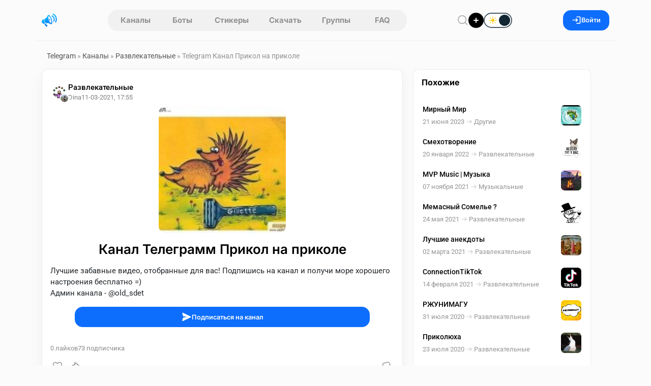

--- FILE ---
content_type: text/html; charset=utf-8
request_url: https://telegram.org.ru/17193-prikol-na-prikole.html
body_size: 19477
content:
<!DOCTYPE html>
<html lang="ru">
    <head>
        <title>Telegram Канал Прикол на приколе</title>
<meta charset="utf-8">
<meta name="description" content="Лучшие забавные видео, отобранные для вас! Подпишись на канал и получи море хорошего настроения бесплатно =) Админ канала - @old_sdet">
<meta name="keywords" content="Лучшие, забавные, видео, отобранные, Подпишись, канал, получи, хорошего, настроения, бесплатно, Админ, канала, old_sdet">
<link rel="canonical" href="https://telegram.org.ru/17193-prikol-na-prikole.html">
<link rel="alternate" type="application/rss+xml" title="Каталог Telegram каналов и ботов RSS" href="https://telegram.org.ru/rss.xml">
<link rel="alternate" type="application/rss+xml" title="Каталог Telegram каналов и ботов RSS Dzen" href="https://telegram.org.ru/rssdzen.xml">
<meta property="twitter:title" content="Telegram Канал Прикол на приколе">
<meta property="twitter:url" content="https://telegram.org.ru/17193-prikol-na-prikole.html">
<meta property="twitter:card" content="summary_large_image">
<meta property="twitter:image" content="https://telegram.org.ru/uploads/posts/2018-12/1544875077_logo2.png">
<meta property="twitter:description" content="Лучшие забавные видео, отобранные для вас! Подпишись на канал и получи море хорошего настроения бесплатно =) Админ канала - @old_sdet">
<meta property="og:type" content="article">
<meta property="og:site_name" content="Каталог Telegram каналов и ботов">
<meta property="og:title" content="Telegram Канал Прикол на приколе">
<meta property="og:url" content="https://telegram.org.ru/17193-prikol-na-prikole.html">
<meta property="og:image" content="https://telegram.org.ru/uploads/posts/2018-12/1544875077_logo2.png">
<meta property="og:description" content="Лучшие забавные видео, отобранные для вас! Подпишись на канал и получи море хорошего настроения бесплатно =) Админ канала - @old_sdet">
<link href="/templates/Repost/assets/libs/bootstrap/bootstrap.css?v=622ab" rel="stylesheet" type="text/css">
<link href="/templates/Repost/assets/css/style.css?v=622ab" rel="stylesheet" type="text/css">
<script src="/public/js/jquery4.js?v=622ab"></script>
<script src="/public/js/jqueryui.js?v=622ab" defer></script>
<script src="/public/js/dle_js.js?v=622ab" defer></script>
<script src="/public/editor/tiny_mce/tinymce.min.js?v=622ab" defer></script>
<script type="application/ld+json">{"@context":"https://schema.org","@graph":[{"@type":"BreadcrumbList","@context":"https://schema.org/","itemListElement":[{"@type":"ListItem","position":1,"item":{"@id":"https://telegram.org.ru/","name":"Telegram"}},{"@type":"ListItem","position":2,"item":{"@id":"https://telegram.org.ru/channels/","name":"Каналы"}},{"@type":"ListItem","position":3,"item":{"@id":"https://telegram.org.ru/channels/funny-channels/","name":"Развлекательные"}},{"@type":"ListItem","position":4,"item":{"@id":"https://telegram.org.ru/17193-prikol-na-prikole.html","name":"Telegram Канал Прикол на приколе"}}]}]}</script>        
        <meta name="format-detection" content="telephone=no" />
        <meta name="viewport" content="width=device-width, initial-scale=1.0, maximum-scale=1.0, user-scalable=no" />
        <meta name="apple-mobile-web-app-capable" content="yes" />
        <meta name="apple-mobile-web-app-status-bar-style" content="default" />
        <meta name="mobile-web-app-capable" content="yes" />
        <link rel="shortcut icon" href="/templates/Repost/assets/img/logo.png" />
        <link rel="apple-touch-icon" sizes="76x76" href="/templates/Repost/images/touch-icon-ipad.png" />
        <link rel="apple-touch-icon" sizes="120x120" href="/templates/Repost/images/touch-icon-iphone-retina.png" />
        <link rel="apple-touch-icon" sizes="152x152" href="/templates/Repost/images/touch-icon-ipad-retina.png" />        
                     
        
        <link rel="preload" href="/templates/Repost/assets/libs/nprogress/nprogress.css?v=622ab" as="style" onload="this.onload=null;this.rel='stylesheet'">
        <noscript><link rel="stylesheet" href="/templates/Repost/assets/libs/nprogress/nprogress.css?v=622ab"></noscript>
        <link rel="preload" href="/templates/Repost/assets/libs/select2/select2.css?v=622ab" as="style" onload="this.onload=null;this.rel='stylesheet'">
        <noscript><link rel="stylesheet" href="/templates/Repost/assets/libs/select2/select2.css?v=622ab"></noscript>
        <link rel="preload" href="/templates/Repost/assets/libs/fancyapp/fancybox.css?v=622ab" as="style" onload="this.onload=null;this.rel='stylesheet'">
        <noscript><link rel="stylesheet" href="/templates/Repost/assets/libs/fancyapp/fancybox.css?v=622ab"></noscript>
        <link rel="preload" href="/templates/Repost/assets/libs/fancyapp/carousel.css?v=622ab" as="style" onload="this.onload=null;this.rel='stylesheet'">
        <noscript><link rel="stylesheet" href="/templates/Repost/assets/libs/fancyapp/carousel.css?v=622ab"></noscript>
        <link rel="preload" href="/templates/Repost/assets/libs/tagify/tagify.css?v=622ab" as="style" onload="this.onload=null;this.rel='stylesheet'">
        <noscript><link rel="stylesheet" href="/templates/Repost/assets/libs/tagify/tagify.css?v=622ab"></noscript>
        
    <script>
        (() => {
          const theme = localStorage.getItem("theme") || "light";
          document.documentElement.setAttribute("data-theme", theme);
        })();
    </script>
    </head>
    <body>
        <header class="sticky-top">
    <div class="header container">
        <div class="logo d-flex align-items-center">
            
            <button
                type="button"
                class="btn btn-link d-md-none link-dark ps-0 pe-1"
                data-bs-toggle="offcanvas"
                data-bs-target="#mobileAside"
                aria-controls="offcanvasExample"
                aria-label="Меню"
            >
                <svg width="19" height="19">
                    <use xlink:href="/templates/Repost/assets/img/icons/_sprite.svg#burger"></use>
                </svg>
            </button>

            <a href="/" aria-label="Главная страница" class="logo">
                <img src="/templates/Repost/assets/img/logo.png" alt="Каталог Telegram каналов" width="30" height="30" />
            </a>
        </div>
        <nav class="tab"><a href="/channels.html" >Каналы</a> 
<a href="/bots.html" >Боты</a>
<a href="/stickers.html" >Стикеры</a>
<a href="/download.html" >Скачать</a>
<a href="/groups/" >Группы</a> 
<a href="/faq/" >FAQ</a></nav>
        <div class="d-flex align-items-center gap-3">
            <button
                type="button"
                class="header__btn btn__clear"
                data-bs-toggle="modal"
                data-bs-target="#search"
                aria-label="Поиск по сайту"
                aria-haspopup="dialog"
                aria-controls="search"
                title="Поиск по сайту"
            >
                <svg width="22" height="22">
                    <use xlink:href="/templates/Repost/assets/img/icons/_sprite.svg#search"></use>
                </svg>
            </button>
            <a href="#" class="addpost__btn" title="Опубликовать" aria-label="Опубликовать" data-bs-target="#login" data-bs-toggle="modal"></a>
            
            <div class="form-check form-switch switch-theme">
              <input class="form-check-input" type="checkbox" role="switch" id="theme-toggle">
              <label class="form-check-label" for="theme-toggle">
                <span class="switch-ui" aria-hidden="true">
                  <span class="switch-icon sun"></span>
                  <span class="switch-icon moon"></span>
                  <span class="switch-knob"></span>
                </span>
              </label>
            </div>
        </div>
          
        
        <button class="btn btn-primary px-3 gap-2" data-bs-target="#login" data-bs-toggle="modal" aria-label="Вход на сайт">
            <svg width="19" height="19">
                <use xlink:href="/templates/Repost/assets/img/icons/_sprite.svg#login"></use>
            </svg>
            Войти
        </button>
        
    </div>
</header>

        
        <main class="container">
    <div class="layout">
        
             <div class="speedbar"><a href="https://telegram.org.ru/">Telegram</a>  »  <a href="https://telegram.org.ru/channels/">Каналы</a>  »  <a href="https://telegram.org.ru/channels/funny-channels/">Развлекательные</a>  »  Telegram Канал Прикол на приколе</div>
  

                         <div class="row g-3 js-infinite-wrap"><script>
jQuery(function($){

  var loadingCheck = false;

  function ensureMsgEl(btn){
    var $btn = $(btn);
    var $msg = $btn.nextAll('.tg-channel-check-msg').first();
    if (!$msg.length) {
      $msg = $('<span class="tg-channel-check-msg ms-2 d-none"></span>');
      $btn.after($msg);
    }
    return $msg;
  }

  function setMsg($msg, type, text){
    $msg
      .removeClass('d-none alert alert-success alert-danger alert-warning')
      .addClass('alert alert-' + type + ' py-2 px-3 mb-0 small d-inline-block')
      .text(text);
  }

  function humanMessage(r){
    var key = (r && r.message) ? String(r.message) : '';
    var map = {
      channel_checked_enabled: 'Канал проверен и включен',
      channel_not_found_in_db: 'Канал не найден в базе',
      no_bots: 'Нет доступных ботов для проверки',
      api_error: 'Ошибка проверки через Telegram API',
      bad_news_id: 'Некорректный идентификатор'
    };
    return map[key] || (r.details || r.error || key || 'Неизвестная ошибка');
  }

  $(document).on('click', '.tg-channel-check', function(e){
    e.preventDefault();
    if (loadingCheck) return;

    var btn = this;
    var $btn = $(btn);
    var newsId = parseInt($btn.data('news-id'), 10) || 0;
    if (!newsId) return;

    var $msg = ensureMsgEl(btn);

    loadingCheck = true;
    $btn.prop('disabled', true);
    $msg.addClass('d-none').text('');

    $.ajax({
      url: (typeof window.dle_root === 'string' ? window.dle_root : '/') + 'index.php',
      method: 'GET',
      dataType: 'json',
      cache: false,
      data: {
        controller: 'ajax',
        mod: 'tg_channel_check',
        news_id: newsId,
        _: Date.now()
      }
    }).done(function(r){

      if (!r || typeof r.ok === 'undefined') {
        setMsg($msg, 'danger', 'Ответ сервера некорректный');
        $btn.prop('disabled', false);
        return;
      }

      if (r.ok) {
        var txt = humanMessage(r);
        if (r.count) txt += ' Сейчас подписчиков: ' + r.count;
        setMsg($msg, 'success', txt);
        $btn.hide();
        return;
      }

      setMsg($msg, 'danger', humanMessage(r));
      $btn.prop('disabled', false);

    }).fail(function(xhr, textStatus){

      var t = (xhr && xhr.responseText) ? String(xhr.responseText) : '';
      if (t.indexOf('<!DOCTYPE') === 0 || t.indexOf('<html') === 0) {
        setMsg($msg, 'danger', 'Пришел HTML вместо JSON, запрос не попал в ajax контроллер');
      } else {
        setMsg($msg, 'danger', 'Ошибка запроса: ' + textStatus);
      }

      $btn.prop('disabled', false);

    }).always(function(){
      loadingCheck = false;
    });

  });

});
</script><article class="fullstory">
    <section class="fullstory__content">
          
        <div class="card">
            <div class="mb-2 px-3"></div>
            <div class="pt-3 px-3">
                <div class="post">
                    <div class="head mb-2">
    <div class="info">
         
        <div class="position-relative">
            <a href="https://telegram.org.ru/channels/funny-channels/" class="catpost position-relative ">
                <img src="/uploads/icons/nucleo-icon-6.svg" alt="Развлекательные" loading="lazy" draggable="false" />
            </a>
            
            <div class="post__author-avatar"><a href="https://telegram.org.ru/user/Dnkl09/"><img src="//telegram.org.ru/uploads/fotos/foto_43976.jpg" alt="Dnkl09" class="rounded-circle" draggable="false" /></a></div>
            
        </div>
          

        <div class="items">
            <a href="https://telegram.org.ru/channels/funny-channels/" class="category">Развлекательные</a> 

            <div class="d-flex gap-2 align-items-center">
                 <a href="https://telegram.org.ru/user/Dnkl09/"><span class="author"
                    >Dina</span
                ></a>  

                <time class="date" datetime="11-03-2021, 17:55"><a href="https://telegram.org.ru/2021/03/11/">11-03-2021, 17:55</a></time>

            </div>
        </div>
    </div>

    
</div>

                    




    
    
     <div class="post">
    <div class="cover mb-3 text-center">
      
   
         <img src="/uploads/posts/2021-03/thumbs/1615474541_2021-03-10-22_27_35.jpg" alt="Прикол на приколе" loading="lazy" draggable="false" class="poster">
     
   </div>
    </div>
    
    
    



       



                    <h1 class="fullstory__title mt-3 text-center">
                        Канал Телеграмм Прикол на приколе 
                    </h1>
                </div>

                <div class="text pt-2">Лучшие забавные видео, отобранные для вас! Подпишись на канал и получи море хорошего настроения бесплатно =)<br>Админ канала - @old_sdet</div>

                <div class="d-flex justify-content-center my-3 mx-5">
                  <a href="https://t.me/p_n_p_channel"
                     class="btn btn-primary w-100" target="_blank" rel="nofollow">
                    <svg width="20" height="20">
                      <use xlink:href="/templates/Repost/assets/img/icons/_sprite.svg#send"></use>
                    </svg>
                    Подписаться на канал
                  </a>
                </div>
                
                
                
                 
            </div>
            <div class="post">
    <div class="stats mt-3 d-flex gap-3 px-3 post__footer">
        <div class="d-flex gap-3">
            
            <span> <span><span data-likes-id="17193">0</span></span> лайков </span>
            
            
            <span> <span>73</span> подписчика </span>
        </div>

        <div class="d-flex gap-3">
            
             
            
        </div>
    </div>

    <div class="option mt-2 mb-3">
            <a href="#" onclick="doRate('plus', '17193'); return false;" >
        <div class="like" title="Нравится">
            <svg width="20" height="20">
                <use xlink:href="/templates/Repost/assets/img/icons/_sprite.svg#like"></use>
            </svg>
        </div>
        </a>    

        <button class="share" type="button" data-bs-toggle="modal" data-bs-target="#share17193" title="Поделиться" aria-label="Поделиться">
            <svg width="22" height="22">
                <use xlink:href="/templates/Repost/assets/img/icons/_sprite.svg#share"></use>
            </svg>
        </button>

        <div class="d-flex ms-auto">
              <a href="#" onclick="doRate('minus', '17193'); return false;" >
            <div class="dislike" title="Не нравится">
                <svg width="22" height="22" class="icon-stroke" stroke-width="0.1">
                    <use xlink:href="/templates/Repost/assets/img/icons/_sprite.svg#dislike"></use>
                </svg>
            </div>
            </a>
        </div>
    </div>
</div>

        </div>
        <script async src="https://pagead2.googlesyndication.com/pagead/js/adsbygoogle.js?client=ca-pub-3488099377963751"
     crossorigin="anonymous"></script>
<!-- fullnews -->
<ins class="adsbygoogle"
     style="display:block"
     data-ad-client="ca-pub-3488099377963751"
     data-ad-slot="6872350826"
     data-ad-format="auto"
     data-full-width-responsive="true"></ins>
<script>
     (adsbygoogle = window.adsbygoogle || []).push({});
</script>
        
        <!-- Tg posts -->
        
            
        
        <!-- Автор публикации -->
        
        <div class="card p-3">
            <div class="post__author w-100">
                <div class="d-flex gap-3">
                    <a href="https://telegram.org.ru/user/Dnkl09/">
                    <div class="avatar">
                        <img src="//telegram.org.ru/uploads/fotos/foto_43976.jpg" alt="Dnkl09" draggable="false" />
                    </div>
                    </a>
                    <div class="d-flex flex-column info">
                        <div class="d-flex gap-1 align-items-center">
                            <a href="https://telegram.org.ru/user/Dnkl09/"> Dina   </a>    
                        </div>
                        <span class="status"> 5 постов </span>
                        
                    </div>
                </div>
                <div class="d-flex gap-2 ms-auto">
                    <a href="/user/Dnkl09/news/" title="Все посты пользователя" class="btn btn-light" aria-label="Все посты пользователя">
                        <svg width="20" height="20">
                            <use xlink:href="/templates/Repost/assets/img/icons/_sprite.svg#post"></use>
                        </svg>
                    </a>
                    <a onclick="DLESendPM('Dnkl09'); return false;" href="/index.php?do=pm&amp;doaction=newpm&amp;username=Dnkl09">
                    <div class="btn btn-light" title="Написать Dnkl09">
                        <svg width="20" height="20">
                            <use xlink:href="/templates/Repost/assets/img/icons/_sprite.svg#message"></use>
                        </svg>
                        <span>Сообщение</span>
                    </div>
                    </a>
                </div>
            </div>
        </div>
        
        <!-- Комментарии -->
        
        <div class="card p-3 comments__fullpost" id="comment">
            <div class="d-flex justify-content-between align-items-center">
                <h3 class="comments__title mb-2">
                    
                    Комментариев нет 
                </h3>
                
            </div>
            
            <div class="mb-4">
                Чтобы оставить комментарий, необходимо
                <button type="button" data-bs-target="#login" class="btn__link btn__commlogin" data-bs-toggle="modal">зарегистрироваться</button>
                на сайте.
            </div>
            
            <div class="comments">
                <!--dlenavigationcomments--> <form  method="post" name="dle-comments-form" id="dle-comments-form" ><div id="addcomment" class="addcomment pt-3 pb-5">
    
    <div class="d-flex wrap-mobile gap-2 mb-2">
        <input placeholder="Ваше имя" type="text" name="name" id="name" class="form-control" required />
        <input placeholder="Ваш e-mail" type="email" name="mail" id="mail" class="form-control" />
    </div>
    
    <div class="comment__container mb-2"><script>
	var text_upload = "Загрузка файлов и изображений на сервер";
	var dle_quote_title  = "Цитата:";
</script><div class="dleaddcomments-editor wseditor dlecomments-editor">
	<textarea id="comments" name="comments" style="width:100%;height:120px;" class="form-control" placeholder="Написать комментарий"></textarea>
</div></div>
     <div class="cf-turnstile" data-sitekey="0x4AAAAAACJyz6PrhgO1e0Dr" data-theme="light" data-language="ru"></div><script src="https://challenges.cloudflare.com/turnstile/v0/api.js?compat=recaptcha" async defer></script>    

    <button class="btn btn-primary" type="submit" name="submit">
        <svg width="20" height="20">
            <use xlink:href="/templates/Repost/assets/img/icons/_sprite.svg#send"></use>
        </svg>
        Отправить
    </button>
</div>


		<input type="hidden" name="subaction" value="addcomment">
		<input type="hidden" name="post_id" id="post_id" value="17193"><input type="hidden" name="user_hash" value="370cba624f1650f775eff72b16c0ad08ebffafe4"></form>
                <div class="com_list">
<div id="dle-ajax-comments"></div>
</div>
            </div>
        </div>
         
    </section>
    <aside class="fullstory__aside">
        <div class="aside__sticky"><div class="fullstory__aside-inner">






<div class="card py-3">
   <div class="sidebar__title">
      <h6 class="px-3">Похожие</h6>
   </div>   
   <div class="related__news px-2">
     <a href="https://telegram.org.ru/24259-mirnyy-mir.html" title="Мирный Мир" class="item">
    <div>
        <span class="title">Мирный Мир</span>
        <div class="d-flex gap-2 align-items-center mt-1">
            <time class="date" datetime="2023-06-21">21 июня 2023</time>
            
            <svg width="19" height="19" class="icon-stroke" stroke-width="0.2" aria-hidden="true" focusable="false">
                <use xlink:href="/templates/Repost/assets/img/icons/_sprite.svg#arrow-right"></use>
            </svg>
            <span class="category">Другие</span>
            
        </div>
    </div>
    
    <img src="/uploads/posts/2023-06/thumbs/1687347200_img_20230621_141718_944.jpg" class="cover" draggable="false" alt="Мирный Мир">
        
    
        
    
</a>
<a href="https://telegram.org.ru/19397-smehotvorenie.html" title="Смехотворение" class="item">
    <div>
        <span class="title">Смехотворение</span>
        <div class="d-flex gap-2 align-items-center mt-1">
            <time class="date" datetime="2022-01-20">20 января 2022</time>
            
            <svg width="19" height="19" class="icon-stroke" stroke-width="0.2" aria-hidden="true" focusable="false">
                <use xlink:href="/templates/Repost/assets/img/icons/_sprite.svg#arrow-right"></use>
            </svg>
            <span class="category">Развлекательные</span>
            
        </div>
    </div>
    
    <img src="/uploads/posts/2022-01/thumbs/1642683488_avatarka.jpg" class="cover" draggable="false" alt="Смехотворение">
        
    
        
    
</a>
<a href="https://telegram.org.ru/18854-mvp-music-muzyka.html" title="MVP Music | Музыка" class="item">
    <div>
        <span class="title">MVP Music | Музыка</span>
        <div class="d-flex gap-2 align-items-center mt-1">
            <time class="date" datetime="2021-11-07">07 ноября 2021</time>
            
            <svg width="19" height="19" class="icon-stroke" stroke-width="0.2" aria-hidden="true" focusable="false">
                <use xlink:href="/templates/Repost/assets/img/icons/_sprite.svg#arrow-right"></use>
            </svg>
            <span class="category">Музыкальные</span>
            
        </div>
    </div>
    
    <img src="/uploads/posts/2021-11/thumbs/1636288169_20211107_142901.jpg" class="cover" draggable="false" alt="MVP Music | Музыка">
        
    
        
    
</a>
<a href="https://telegram.org.ru/17716-memasnyy-somele-.html" title="Мемасный Сомелье ?" class="item">
    <div>
        <span class="title">Мемасный Сомелье ?</span>
        <div class="d-flex gap-2 align-items-center mt-1">
            <time class="date" datetime="2021-05-24">24 мая 2021</time>
            
            <svg width="19" height="19" class="icon-stroke" stroke-width="0.2" aria-hidden="true" focusable="false">
                <use xlink:href="/templates/Repost/assets/img/icons/_sprite.svg#arrow-right"></use>
            </svg>
            <span class="category">Развлекательные</span>
            
        </div>
    </div>
    
    <img src="/uploads/posts/2021-05/thumbs/1621879758_photo_2021-03-25_20-00-04.jpg" class="cover" draggable="false" alt="Мемасный Сомелье ?">
        
    
        
    
</a>
<a href="https://telegram.org.ru/17103-luchshie-anekdoty.html" title="Лучшие анекдоты" class="item">
    <div>
        <span class="title">Лучшие анекдоты</span>
        <div class="d-flex gap-2 align-items-center mt-1">
            <time class="date" datetime="2021-03-02">02 марта 2021</time>
            
            <svg width="19" height="19" class="icon-stroke" stroke-width="0.2" aria-hidden="true" focusable="false">
                <use xlink:href="/templates/Repost/assets/img/icons/_sprite.svg#arrow-right"></use>
            </svg>
            <span class="category">Развлекательные</span>
            
        </div>
    </div>
    
    <img src="/uploads/posts/2021-03/thumbs/1614663340_dante_domenico_di_michelino_duomo_florence.jpg" class="cover" draggable="false" alt="Лучшие анекдоты">
        
    
        
    
</a>
<a href="https://telegram.org.ru/16970-besplatnyy-piar-v-tik-tok.html" title="ConnectionTikTok" class="item">
    <div>
        <span class="title">ConnectionTikTok</span>
        <div class="d-flex gap-2 align-items-center mt-1">
            <time class="date" datetime="2021-02-14">14 февраля 2021</time>
            
            <svg width="19" height="19" class="icon-stroke" stroke-width="0.2" aria-hidden="true" focusable="false">
                <use xlink:href="/templates/Repost/assets/img/icons/_sprite.svg#arrow-right"></use>
            </svg>
            <span class="category">Развлекательные</span>
            
        </div>
    </div>
    
    <img src="/uploads/posts/2021-02/thumbs/1613327952_tiktok-1865888-1581904.png" class="cover" draggable="false" alt="ConnectionTikTok">
        
    
        
    
</a>
<a href="https://telegram.org.ru/15179-rzhunimagu.html" title="РЖУНИМАГУ" class="item">
    <div>
        <span class="title">РЖУНИМАГУ</span>
        <div class="d-flex gap-2 align-items-center mt-1">
            <time class="date" datetime="2020-07-31">31 июля 2020</time>
            
            <svg width="19" height="19" class="icon-stroke" stroke-width="0.2" aria-hidden="true" focusable="false">
                <use xlink:href="/templates/Repost/assets/img/icons/_sprite.svg#arrow-right"></use>
            </svg>
            <span class="category">Развлекательные</span>
            
        </div>
    </div>
    
    <img src="/uploads/posts/2020-07/thumbs/1596185252_kabon182kro.jpg" class="cover" draggable="false" alt="РЖУНИМАГУ">
        
    
        
    
</a>
<a href="https://telegram.org.ru/15090-prikolyuha.html" title="Приколюха" class="item">
    <div>
        <span class="title">Приколюха</span>
        <div class="d-flex gap-2 align-items-center mt-1">
            <time class="date" datetime="2020-07-23">23 июля 2020</time>
            
            <svg width="19" height="19" class="icon-stroke" stroke-width="0.2" aria-hidden="true" focusable="false">
                <use xlink:href="/templates/Repost/assets/img/icons/_sprite.svg#arrow-right"></use>
            </svg>
            <span class="category">Развлекательные</span>
            
        </div>
    </div>
    
    <img src="/uploads/posts/2020-07/thumbs/1595458027_maxresdefault.jpg" class="cover" draggable="false" alt="Приколюха">
        
    
        
    
</a>
<a href="https://telegram.org.ru/14181-zhidkiy-kot.html" title="Жидкий кот" class="item">
    <div>
        <span class="title">Жидкий кот</span>
        <div class="d-flex gap-2 align-items-center mt-1">
            <time class="date" datetime="2020-04-28">28 апреля 2020</time>
            
            <svg width="19" height="19" class="icon-stroke" stroke-width="0.2" aria-hidden="true" focusable="false">
                <use xlink:href="/templates/Repost/assets/img/icons/_sprite.svg#arrow-right"></use>
            </svg>
            <span class="category">Анимированные, Животные</span>
            
        </div>
    </div>
        
    
    <div class="sticker-sm"><div class='tgs-sticker mx-auto' data-tgs='https://telegram.org.ru/uploads/public_files/2020-04/Cat2O_0.tgs'></div></div>    
    
        
    
</a>
<a href="https://telegram.org.ru/7928-koll-prikol-bot.html" title="Колл Прикол Бот" class="item">
    <div>
        <span class="title">Колл Прикол Бот</span>
        <div class="d-flex gap-2 align-items-center mt-1">
            <time class="date" datetime="2018-12-15">15 декабря 2018</time>
            
            <svg width="19" height="19" class="icon-stroke" stroke-width="0.2" aria-hidden="true" focusable="false">
                <use xlink:href="/templates/Repost/assets/img/icons/_sprite.svg#arrow-right"></use>
            </svg>
            <span class="category">Развлечения</span>
            
        </div>
    </div>
    
    <img src="/uploads/posts/2018-12/thumbs/1544875077_logo2.png" class="cover" draggable="false" alt="Колл Прикол Бот">
        
    
        
    
</a>

    
 
   </div>
</div>


</div>
</div>
    </aside>
</article>
<div class="modal fade" id="postStats" tabindex="-1" aria-hidden="true">
    <div class="modal-dialog modal-dialog-centered">
        <div class="modal-content">
            <div class="modal-body">
                <div class="modal__header">
                    <h5>Статистика поста</h5>
                    <button type="button" class="btn-close" data-bs-dismiss="modal" aria-label="Close"></button>
                </div>
                <div class="row mt-3">
                    <div class="col-12 col-sm-7 py-3">
                        <canvas id="postStatsCanvas"></canvas>
                    </div>
                    <div class="col-12 col-sm-5">
                        <div class="post__stats">
                            <div class="item">
                                <div
                                    id="err"
                                    class="index"
                                    data-bs-container="body"
                                    data-bs-toggle="popover"
                                    data-bs-placement="top"
                                    data-bs-content="ER - отношение количества оценок поста к просмотрам"
                                ></div>
                                <span class="label__stats">ER индекс вовлечённости</span>
                            </div>
                            <div class="item">
                                <div
                                    id="smile"
                                    class="index"
                                    data-bs-container="body"
                                    data-bs-toggle="popover"
                                    data-bs-placement="top"
                                    data-bs-content="SI - отношение разницы лайков и дизлайков к просмотрам"
                                ></div>
                                <span class="label__stats">SI индекс настроения поста</span>
                            </div>
                            <div class="item">
                                <div
                                    id="quality"
                                    class="index"
                                    data-bs-container="body"
                                    data-bs-toggle="popover"
                                    data-bs-placement="top"
                                    data-bs-content="QI - отношение активности и комментариев к просмотрам"
                                ></div>
                                <span class="label__stats">QI индекс качества поста</span>
                            </div>
                        </div>
                        <button
                            class="btn btn-light mt-5 w-100"
                            type="button"
                            data-bs-toggle="collapse"
                            data-bs-target="#analytics"
                            aria-expanded="false"
                            aria-controls="collapseExample"
                        >
                            <svg
                                xmlns="http://www.w3.org/2000/svg"
                                fill="none"
                                viewBox="0 0 24 24"
                                width="20"
                                height="20"
                                stroke-width="1.5"
                                stroke="currentColor"
                                class="w-6 h-6"
                            >
                                <path stroke-linecap="round" stroke-linejoin="round" d="M10.5 6a7.5 7.5 0 107.5 7.5h-7.5V6z" />
                                <path stroke-linecap="round" stroke-linejoin="round" d="M13.5 10.5H21A7.5 7.5 0 0013.5 3v7.5z" />
                            </svg>
                            Аналитика
                        </button>
                    </div>
                    <div class="collapse mt-3" id="analytics">
                        <table class="table table-hover">
                            <thead>
                                <tr>
                                    <th scope="col">#</th>
                                    <th scope="col">Показатель</th>
                                    <th scope="col">Значение</th>
                                </tr>
                            </thead>
                            <tbody>
                                <tr>
                                    <th scope="row">1</th>
                                    <td>Просмотры</td>
                                    <td><span id="post_views">1 241</span></td>
                                </tr>
                                <tr>
                                    <th scope="row">2</th>
                                    <td>Взаимодействия</td>
                                    <td><span data-vote-num-id="17193">0</span></td>
                                </tr>
                                <tr>
                                    <th scope="row">3</th>
                                    <td>Лайки</td>
                                    <td><span id="post_likes"><span data-likes-id="17193">0</span></span></td>
                                </tr>
                                <tr>
                                    <th scope="row">4</th>
                                    <td>Дизлайки</td>
                                    <td><span><span data-dislikes-id="17193">0</span></span></td>
                                </tr>
                                <tr>
                                    <th scope="row">5</th>
                                    <td>Рейтинг</td>
                                    <td><span><span data-ratig-layer-id="17193"><span class="ratingtypeplusminus ratingzero" >0</span></span></span></td>
                                </tr>
                                <tr>
                                    <th scope="row">6</th>
                                    <td>Комментарии</td>
                                    <td><span id="comments_num">0</span></td>
                                </tr>
                            </tbody>
                        </table>
                    </div>
                </div>
            </div>
        </div>
    </div>
</div>
 <div class="modal fade" id="share17193" tabindex="-1"  aria-hidden="true">
	<div class="modal-dialog modal-dialog-centered modal-share">
	   <div class="modal-content p-4">
		  <div class="modal__header">
			 <h5>Поделиться постом</h5>
			 <button type="button" class="btn-close" data-bs-dismiss="modal" aria-label="Close"></button>
		  </div>
		  <div>
			 <div class="social__share mt-4">
				<button class="sharer vk" data-sharer="vk" data-caption="Прикол на приколе" data-title="Прикол на приколе" data-url="https://telegram.org.ru/17193-prikol-na-prikole.html" [xfgiven_cover]data-image=""[/xfgiven_cover]></button>
				<button class="sharer ok" data-sharer="okru" data-url="https://telegram.org.ru/17193-prikol-na-prikole.html" data-title="Прикол на приколе"></button>
				<button class="sharer tg" data-sharer="telegram" data-title="Прикол на приколе" data-url="https://telegram.org.ru/17193-prikol-na-prikole.html" > </button>
				<button class="sharer vb" data-sharer="viber" data-title="Прикол на приколе" data-url="https://telegram.org.ru/17193-prikol-na-prikole.html"></button>
				<button class="sharer fb" data-sharer="facebook" data-hashtag="postimby" data-url="https://telegram.org.ru/17193-prikol-na-prikole.html"></button>
			 </div>
			 <div class="position-relative mt-4">
				<input type="text" value="https://telegram.org.ru/17193-prikol-na-prikole.html" class="form-control form-control-lg share__link" >
				<button type="button"  class="btn btn-dark share__copy">Скопировать</button>
			 </div>
		  </div>
	   </div>
	</div>
</div>
</div> <footer
    class="px-2 py-3 footer__main"
>
    <nav class="menu">
        <a href="/user-agreement.html" class="link">Пользовательское соглашение</a>
        <a href="/rules.html" class="link">Правила</a>
        <div class="dropdown">
            <button
                class="btn__footer btn__clear"
                type="button"
                data-bs-toggle="dropdown"
                data-popper-placement="bottom-end"
                aria-label="Открыть меню"
            >
                <svg width="14" height="14">
                    <use xlink:href="/templates/Repost/assets/img/icons/_sprite.svg#menu"></use>
                </svg>
            </button>
            <ul class="drops dropdown-menu">
                <li class="dropdown-item-engine"><a href="/index.php?do=feedback">Техподдержка</a></li>
                <li class="dropdown-item-engine"><a href="/cookies.html">Политика конфидециальности</a></li>
               
            </ul>
        </div>
    </nav>
    <div class="copyright">telegram.org.ru © <span data-date="Y"></span></div>
</footer>
 
       
    </div>
</main>

        
        <section class="panel" data-mobile="panel" data-mobile-offset="55px">
    <div class="panel__inner">
        <a href="/" class="panel__item">
            <div class="panel__item-icon">
                <img src="/uploads/icons/main.png" alt="FAQ" width="32" height="32">
            </div>
            Главная
        </a>
        <a href="/channels.html" class="panel__item">
            <div class="panel__item-icon">
                <img src="/uploads/icons/channels.png" alt="FAQ" width="32" height="32">
            </div>
            Каналы
        </a>
        <a href="/bots.html" class="panel__item">
            <div class="panel__item-icon">
                <img src="/uploads/icons/bot.png" alt="FAQ" width="32" height="32">
            </div>
            Боты
        </a>
        <a href="/groups/" class="panel__item">
            <div class="panel__item-icon">
                <img src="/uploads/icons/groups.png" alt="FAQ" width="32" height="32">
            </div>
            Группы
        </a>
        <a href="/stickers.html" class="panel__item">
            <div class="panel__item-icon">
                <img src="/uploads/icons/stickers.png" alt="FAQ" width="32" height="32">
            </div>
            Стикеры
        </a>
        <a href="/faq/" class="panel__item">
            <div class="panel__item-icon">
                <img src="/uploads/icons/faq.png" alt="FAQ" width="32" height="32">
            </div>
            FAQ
        </a>
    </div>
</section>
<div class="mobile__adpost" data-mobile="addpost" data-mobile-offset="55px">
    
    <a href="#" class="mobile__adpost-btn" aria-label="Опубликовать" data-bs-target="#login" data-bs-toggle="modal">+</a>
</div>
        
        <div class="offcanvas offcanvas-start" tabindex="-1" id="mobileAside" aria-labelledby="mobileAsideLabel">
  <div class="offcanvas-header px-4">
    <a href="/" aria-label="Главная страница" class="logo">
      <img src="/templates/Repost/assets/img/logo.png" alt="Каталог Telegram каналов" width="30" height="30" loading="lazy" decoding="async">
    </a>
    <button type="button" class="btn-close" data-bs-dismiss="offcanvas" aria-label="Закрыть"></button>
  </div>

  <div class="offcanvas-body pt-0">
    <div class="accordion mb-3 sidebar__menu" id="mobileMenuAccordion">

      <div class="accordion-item border-0 d-flex align-items-center justify-content-between">
        <a href="/channels.html" class="flex-grow-1">
          <img src="/uploads/icons/channels-light.png" alt="Каналы" width="28" height="28">
          <b>Каналы</b>
        </a>
        <button class="accordion-button collapsed bg-transparent border-0 flex-shrink-0 p-3"
                type="button" data-bs-toggle="collapse"
                data-bs-target="#collapseChannels" aria-expanded="false"
                aria-controls="collapseChannels" style="width:auto;"></button>
      </div>
      <div id="collapseChannels" class="accordion-collapse collapse" data-bs-parent="#mobileMenuAccordion">
        <div class="accordion-body pt-0 pb-4 ps-5">
          <a href="/channels/news-channels/">
            <img src="/uploads/icons/nucleo-icon-1.svg" alt="Новостные" width="20" height="20">
            <span>Новостные</span>
          </a>
          <a href="/channels/music-channels/">
            <img src="/uploads/icons/nucleo-icon-2.svg" alt="Музыкальные" width="20" height="20">
            <span>Музыкальные</span>
          </a>
          <a href="/channels/movies/">
            <img src="/uploads/icons/nucleo-icon-3.svg" alt="Фильмы и сериалы" width="20" height="20">
            <span>Фильмы и сериалы</span>
          </a>
          <a href="/channels/crypto-currency-channels/">
            <img src="/uploads/icons/nucleo-icon-4.svg" alt="Криптовалюта" width="20" height="20">
            <span>Криптовалюта</span>
          </a>
          <a href="/channels/biznes-finansy/">
            <img src="/uploads/icons/nucleo-icon-5.svg" alt="Бизнес и финансы" width="20" height="20">
            <span>Бизнес и финансы</span>
          </a>
          <a href="/channels/funny-channels/">
            <img src="/uploads/icons/nucleo-icon-6.svg" alt="Развлекательные" width="20" height="20">
            <span>Развлекательные</span>
          </a>
          <a href="/channels/art/">
            <img src="/uploads/icons/nucleo-icon-7.svg" alt="Искусство и мода" width="20" height="20">
            <span>Искусство и мода</span>
          </a>
          <a href="/channels/health-sport-channels/">
            <img src="/uploads/icons/nucleo-icon-8.svg" alt="Здоровье и спорт" width="20" height="20">
            <span>Здоровье и спорт</span>
          </a>
          <a href="/channels/family/">
            <img src="/uploads/icons/nucleo-icon-9.svg" alt="Семья и дети" width="20" height="20">
            <span>Семья и дети</span>
          </a>
          <a href="/channels/travels/">
            <img src="/uploads/icons/nucleo-icon-10.svg" alt="Путешествия" width="20" height="20">
            <span>Путешествия</span>
          </a>
          <a href="/channels/training-channels/">
            <img src="/uploads/icons/nucleo-icon-11.svg" alt="Обучающие" width="20" height="20">
            <span>Обучающие</span>
          </a>
          <a href="/channels/blog/">
            <img src="/uploads/icons/nucleo-icon-12.svg" alt="Блоги" width="20" height="20">
            <span>Блоги</span>
          </a>
          <a href="/channels/other/">
            <img src="/uploads/icons/nucleo-icon-13.svg" alt="Другие" width="20" height="20">
            <span>Другие</span>
          </a>
        </div>
      </div>

      <div class="accordion-item border-0 d-flex align-items-center justify-content-between">
        <a href="/bots.html" class="flex-grow-1">
          <img src="/uploads/icons/bot-light.png" alt="Боты" width="28" height="28">
          <b>Боты</b>
        </a>
        <button class="accordion-button collapsed bg-transparent border-0 flex-shrink-0 p-3"
                type="button" data-bs-toggle="collapse"
                data-bs-target="#collapseBots" aria-expanded="false"
                aria-controls="collapseBots" style="width:auto;"></button>
      </div>
      <div id="collapseBots" class="accordion-collapse collapse" data-bs-parent="#mobileMenuAccordion">
        <div class="accordion-body pt-0 pb-4 ps-5">
          <a href="/telegram-bots/bots-news/">
            <img src="/uploads/icons/nucleo-icon-1.svg" alt="Новости" width="20" height="20">
            <span>Новости</span>
          </a>
          <a href="/telegram-bots/music/">
            <img src="/uploads/icons/nucleo-icon-2.svg" alt="Музыка" width="20" height="20">
            <span>Музыка</span>
          </a>
          <a href="/telegram-bots/bots-photo-video/">
            <img src="/uploads/icons/nucleo-icon-38.svg" alt="Фото и видео" width="20" height="20">
            <span>Фото и видео</span>
          </a>
          <a href="/telegram-bots/bots-finances/">
            <img src="/uploads/icons/nucleo-icon-4.svg" alt="Финансы и криптовалюта" width="20" height="20">
            <span>Финансы, криптовалюта</span>
          </a>
          <a href="/telegram-bots/bots-games/">
            <img src="/uploads/icons/nucleo-icon-26.svg" alt="Игры" width="20" height="20">
            <span>Игры</span>
          </a>
          <a href="/telegram-bots/bots-entertainments/">
            <img src="/uploads/icons/nucleo-icon-6.svg" alt="Развлечения" width="20" height="20">
            <span>Развлечения</span>
          </a>
          <a href="/telegram-bots/bots-services/">
            <img src="/uploads/icons/nucleo-icon-37.svg" alt="Сервисы" width="20" height="20">
            <span>Сервисы</span>
          </a>
          <a href="/telegram-bots/bots-education/">
            <img src="/uploads/icons/nucleo-icon-11.svg" alt="Образование" width="20" height="20">
            <span>Образование</span>
          </a>
          <a href="/telegram-bots/bots-other/">
            <img src="/uploads/icons/nucleo-icon-13.svg" alt="Другие" width="20" height="20">
            <span>Другие</span>
          </a>
        </div>
      </div>

      <div class="accordion-item border-0 d-flex align-items-center justify-content-between">
        <a href="/stickers.html" class="flex-grow-1">
          <img src="/uploads/icons/stickers-light.png" alt="Стикеры" width="28" height="28">
          <b>Стикеры</b>
        </a>
        <button class="accordion-button collapsed bg-transparent border-0 flex-shrink-0 p-3"
                type="button" data-bs-toggle="collapse"
                data-bs-target="#collapseStickers" aria-expanded="false"
                aria-controls="collapseStickers" style="width:auto;"></button>
      </div>
      <div id="collapseStickers" class="accordion-collapse collapse" data-bs-parent="#mobileMenuAccordion">
        <div class="accordion-body pt-0 pb-4 ps-5">
          <a href="/stickers/people/">
            <img src="/uploads/icons/nucleo-icon-21.svg" alt="Люди" width="20" height="20">
            <span>Люди</span>
          </a>
          <a href="/stickers/animals/">
            <img src="/uploads/icons/nucleo-icon-22.svg" alt="Животные" width="20" height="20">
            <span>Животные</span>
          </a>
          <a href="/stickers/cartoon/">
            <img src="/uploads/icons/nucleo-icon-23.svg" alt="Мультфильмы" width="20" height="20">
            <span>Мультфильмы</span>
          </a>
          <a href="/stickers/holiday/">
            <img src="/uploads/icons/nucleo-icon-24.svg" alt="Праздники" width="20" height="20">
            <span>Праздники</span>
          </a>
          <a href="/stickers/cinema/">
            <img src="/uploads/icons/nucleo-icon-3.svg" alt="Кино" width="20" height="20">
            <span>Кино</span>
          </a>
          <a href="/stickers/games/">
            <img src="/uploads/icons/nucleo-icon-26.svg" alt="Игры" width="20" height="20">
            <span>Игры</span>
          </a>
          <a href="/stickers/memes/">
            <img src="/uploads/icons/nucleo-icon-27.svg" alt="Мемы" width="20" height="20">
            <span>Мемы</span>
          </a>
          <a href="/stickers/love/">
            <img src="/uploads/icons/nucleo-icon-28.svg" alt="Любовь" width="20" height="20">
            <span>Любовь</span>
          </a>
          <a href="/stickers/text/">
            <img src="/uploads/icons/nucleo-icon-29.svg" alt="Надписи" width="20" height="20">
            <span>Надписи</span>
          </a>
          <a href="/stickers/animated/">
            <img src="/uploads/icons/nucleo-icon-30.gif" alt="Анимированные" width="20" height="20">
            <span>Анимированные</span>
          </a>
          <a href="/stickers/videostickers/">
            <img src="/uploads/icons/nucleo-icon-31.gif" alt="Видеостикеры" width="20" height="20">
            <span>Видеостикеры</span>
          </a>
          <a href="/stickers/others/">
            <img src="/uploads/icons/nucleo-icon-13.svg" alt="Другие" width="20" height="20">
            <span>Другие</span>
          </a>
        </div>
      </div>

      <div class="accordion-item border-0">
        <a href="/download.html">
          <img src="/uploads/icons/download-light.png" alt="Скачать" width="28" height="28">
          <b>Скачать</b>
        </a>
      </div>

      <div class="accordion-item border-0">
        <a href="https://telegram.org.ru/groups/">
          <img src="/uploads/icons/groups-light.png" alt="Группы" width="28" height="28">
          <b>Группы</b>
        </a>
      </div>

      <div class="accordion-item border-0">
        <a href="https://telegram.org.ru/faq/">
          <img src="/uploads/icons/faq-light.png" alt="FAQ" width="28" height="28">
          <b>FAQ</b>
        </a>
      </div>

    </div>

    
    <div class="py-4 px-2">
      <div class="sidebar__title mb-1">
        <h6 class="fw-bold m-0">Популярное</h6>
      </div>
      <ul class="sidebar__video ps-0">
        <li>
    <a href="https://telegram.org.ru/3380-stickers-4-you.html" class="video__rec">
        
        <div class="cover">
            <img src="/uploads/posts/2026-01/a31a506248_chatgpt-image-14-janv_-2026-g_-18_37_38.webp" alt="Лучшие стикеры" loading="lazy">
        </div>
        
        
        <div class="info">
            <span class="title">Лучшие стикеры</span>
            <span class="views">16 141 просмотр</span>
        </div>
    </a>
</li>
<li>
    <a href="https://telegram.org.ru/26725-ispaniya-pora-valit.html" class="video__rec">
        
        <div class="cover">
            <img src="/uploads/posts/2026-01/c870944b44_chatgpt-image-14-janv_-2026-g_-18_32_32.webp" alt="Испания. Пора валить!" loading="lazy">
        </div>
        
        
        <div class="info">
            <span class="title">Испания. Пора валить!</span>
            <span class="views">4 896 просмотров</span>
        </div>
    </a>
</li>
<li>
    <a href="https://telegram.org.ru/23644-mothersearch-poiskovik-po-telegram.html" class="video__rec">
        
        <div class="cover">
            <img src="/uploads/posts/2023-04/1681190737_search.png" alt="MotherSearch - поисковик по Телеграм" loading="lazy">
        </div>
        
        
        <div class="info">
            <span class="title">MotherSearch - поисковик по Телеграм</span>
            <span class="views">2 116 227 просмотров</span>
        </div>
    </a>
</li>

      </ul>
    </div>
    

    <div class="card-body aside__comments overflow-hidden">
      <div class="sidebar__title mb-4">
        <span class="pulse"></span>
        <a href="/index.php?do=lastcomments" class="fw-bold fs-6">Последние комментарии</a>
      </div>
      <div class="aside__comments__container">
        <div class="item__comments">
    <div class="d-flex align-items-center gap-2">
        <div class="avatar">
            <img src="/templates/Repost/dleimages/noavatar.png" alt="Гость Глеб" draggable="false" loading="lazy" decoding="async" />
        </div>
        <div class="author">Гость Глеб</div>
        <time class="date" datetime="2026-01-12">12 января 2026 19:48</time>
    </div>
    <div class="text">
        <span><p>Хочу познакомиться с красивой 19 летней девушкой у которой нет парня для общения </p></span>
    </div>
    <a href="https://telegram.org.ru/14120-znakomstva-chat-i-obschenie-minsk-belarus.html" class="comment__news" aria-label="Перейти к новости: Знакомства Минск Чат">
        <svg width="14" height="14" aria-hidden="true" focusable="false">
            <use xlink:href="/templates/Repost/assets/img/icons/_sprite.svg#share"></use>
        </svg>
        Знакомства Минск Чат
    </a>
</div>
<div class="item__comments">
    <div class="d-flex align-items-center gap-2">
        <div class="avatar">
            <img src="/templates/Repost/dleimages/noavatar.png" alt="Umidjon" draggable="false" loading="lazy" decoding="async" />
        </div>
        <div class="author">Umidjon</div>
        <time class="date" datetime="2026-01-06">6 января 2026 04:14</time>
    </div>
    <div class="text">
        <span><p>я хочу удалить свой окаундь</p></span>
    </div>
    <a href="https://telegram.org.ru/350-kak-udalit-akkaunt-telegram.html" class="comment__news" aria-label="Перейти к новости: Как удалить аккаунт Telegram">
        <svg width="14" height="14" aria-hidden="true" focusable="false">
            <use xlink:href="/templates/Repost/assets/img/icons/_sprite.svg#share"></use>
        </svg>
        Как удалить аккаунт Telegram
    </a>
</div>
<div class="item__comments">
    <div class="d-flex align-items-center gap-2">
        <div class="avatar">
            <img src="/templates/Repost/dleimages/noavatar.png" alt="Гость Bobur" draggable="false" loading="lazy" decoding="async" />
        </div>
        <div class="author">Гость Bobur</div>
        <time class="date" datetime="2026-01-02">2 января 2026 19:13</time>
    </div>
    <div class="text">
        <span><p>Как удалить аккаунт </p></span>
    </div>
    <a href="https://telegram.org.ru/350-kak-udalit-akkaunt-telegram.html" class="comment__news" aria-label="Перейти к новости: Как удалить аккаунт Telegram">
        <svg width="14" height="14" aria-hidden="true" focusable="false">
            <use xlink:href="/templates/Repost/assets/img/icons/_sprite.svg#share"></use>
        </svg>
        Как удалить аккаунт Telegram
    </a>
</div>
<div class="item__comments">
    <div class="d-flex align-items-center gap-2">
        <div class="avatar">
            <img src="/templates/Repost/dleimages/noavatar.png" alt="Гость Bobur" draggable="false" loading="lazy" decoding="async" />
        </div>
        <div class="author">Гость Bobur</div>
        <time class="date" datetime="2026-01-02">2 января 2026 19:13</time>
    </div>
    <div class="text">
        <span><p>Удалит аккаунт </p></span>
    </div>
    <a href="https://telegram.org.ru/350-kak-udalit-akkaunt-telegram.html" class="comment__news" aria-label="Перейти к новости: Как удалить аккаунт Telegram">
        <svg width="14" height="14" aria-hidden="true" focusable="false">
            <use xlink:href="/templates/Repost/assets/img/icons/_sprite.svg#share"></use>
        </svg>
        Как удалить аккаунт Telegram
    </a>
</div>
<div class="item__comments">
    <div class="d-flex align-items-center gap-2">
        <div class="avatar">
            <img src="/templates/Repost/dleimages/noavatar.png" alt="Даша" draggable="false" loading="lazy" decoding="async" />
        </div>
        <div class="author">Даша</div>
        <time class="date" datetime="2026-01-01">1 января 2026 18:12</time>
    </div>
    <div class="text">
        <span><p>Разблокировать мой номер в телеграмме </p></span>
    </div>
    <a href="https://telegram.org.ru/350-kak-udalit-akkaunt-telegram.html" class="comment__news" aria-label="Перейти к новости: Как удалить аккаунт Telegram">
        <svg width="14" height="14" aria-hidden="true" focusable="false">
            <use xlink:href="/templates/Repost/assets/img/icons/_sprite.svg#share"></use>
        </svg>
        Как удалить аккаунт Telegram
    </a>
</div>

      </div>
    </div>

    <footer
    class="px-2 py-3 footer__main"
>
    <nav class="menu">
        <a href="/user-agreement.html" class="link">Пользовательское соглашение</a>
        <a href="/rules.html" class="link">Правила</a>
        <div class="dropdown">
            <button
                class="btn__footer btn__clear"
                type="button"
                data-bs-toggle="dropdown"
                data-popper-placement="bottom-end"
                aria-label="Открыть меню"
            >
                <svg width="14" height="14">
                    <use xlink:href="/templates/Repost/assets/img/icons/_sprite.svg#menu"></use>
                </svg>
            </button>
            <ul class="drops dropdown-menu">
                <li class="dropdown-item-engine"><a href="/index.php?do=feedback">Техподдержка</a></li>
                <li class="dropdown-item-engine"><a href="/cookies.html">Политика конфидециальности</a></li>
               
            </ul>
        </div>
    </nav>
    <div class="copyright">telegram.org.ru © <span data-date="Y"></span></div>
</footer>

  </div>
</div>
        
        <div class="modal fade" id="search" tabindex="-1" aria-hidden="true">
    <div class="modal-dialog">
        <div class="modal-content position-relative bg__transparent">
            <form id="q_search" method="get">
                <div class="search__form">
                    <input id="story" name="story" placeholder="Поиск по сайту" type="search" />
                </div>
                <input type="hidden" name="do" value="search" />
                <input type="hidden" name="subaction" value="search" />
            </form>
            <div class="search__hints mt-2 py-3">
                <div class="border-bottom pb-3 mb-3 px-3">
                    <div class="d-flex justify-content-between align-items-center mb-3">
                        
                        <h6 class="fw-bold d-block">Популярные авторы</h6>
                        
                        <nav class="hints__nav ms-auto">
                            <a href="/index.php?do=search" class="hints__nav-link" aria-label="Перейти к поиску" title="Страница поиска">
                                <svg width="19" height="19">
                                    <use xlink:href="/templates/Repost/assets/img/icons/_sprite.svg#filter"></use>
                                </svg>
                            </a>
                            <a type="button" data-bs-dismiss="modal" class="hints__nav-link" aria-label="Закрыть" title="Закрыть">
                                <svg width="19" height="19">
                                    <use xlink:href="/templates/Repost/assets/img/icons/_sprite.svg#close"></use>
                                </svg>
                            </a>
                        </nav>
                    </div>
                    
                    <div class="overflow-hidden">
                        <div class="hints__authors">
                            <a href="https://telegram.org.ru/user/tmih/">
    <img src="/templates/Repost/dleimages/noavatar.png" alt="tmih" title="tmih" loading="lazy" draggable="false" decoding="async">
</a>
<a href="https://telegram.org.ru/user/admin2/">
    <img src="/templates/Repost/dleimages/noavatar.png" alt="admin2" title="admin2" loading="lazy" draggable="false" decoding="async">
</a>
<a href="https://telegram.org.ru/user/yesai/">
    <img src="/templates/Repost/dleimages/noavatar.png" alt="yesai" title="yesai" loading="lazy" draggable="false" decoding="async">
</a>
<a href="https://telegram.org.ru/user/omfgwtf/">
    <img src="/templates/Repost/dleimages/noavatar.png" alt="omfgwtf" title="omfgwtf" loading="lazy" draggable="false" decoding="async">
</a>
<a href="https://telegram.org.ru/user/Crypto_Evgeniy/">
    <img src="//telegram.org.ru/uploads/fotos/foto_80017.webp" alt="Crypto_Evgeniy" title="Crypto_Evgeniy" loading="lazy" draggable="false" decoding="async">
</a>
<a href="https://telegram.org.ru/user/MaxFallout/">
    <img src="//telegram.org.ru/uploads/fotos/foto_80040.webp" alt="MaxFallout" title="MaxFallout" loading="lazy" draggable="false" decoding="async">
</a>
<a href="https://telegram.org.ru/user/Nikita%20Iakzhin/">
    <img src="//telegram.org.ru/uploads/fotos/foto_80086.webp" alt="Nikita Iakzhin" title="Nikita Iakzhin" loading="lazy" draggable="false" decoding="async">
</a>
<a href="https://telegram.org.ru/user/Alexandr_7/">
    <img src="//telegram.org.ru/uploads/fotos/foto_80042.webp" alt="Alexandr_7" title="Alexandr_7" loading="lazy" draggable="false" decoding="async">
</a>
<a href="https://telegram.org.ru/user/_%D0%9D%D0%B8%D0%BA%D0%BE%D0%BB%D0%B0%D0%B9_/">
    <img src="//telegram.org.ru/uploads/fotos/foto_80142.webp" alt="_Николай_" title="_Николай_" loading="lazy" draggable="false" decoding="async">
</a>
<a href="https://telegram.org.ru/user/%D0%94%D0%BC%D0%B8%D1%82%D1%80%D0%B8%D0%B9%20%D0%9A%D1%83%D0%BB%D0%B5%D1%88%D0%BE%D0%B2/">
    <img src="//telegram.org.ru/uploads/fotos/foto_80139.webp" alt="Дмитрий Кулешов" title="Дмитрий Кулешов" loading="lazy" draggable="false" decoding="async">
</a>

                        </div>
                    </div>
                    
                </div>
                
                <div class="border-bottom pb-3 mb-3">
                    <h6 class="fw-bold d-block mb-2 px-3">Популярные запросы</h6>
                    <div class="related__news px-2">
                        <a href="https://telegram.org.ru/28596-recobot-raspoznavanie-rechi.html" title="RecoBot - Распознавание речи" class="item">
    <div>
        <span class="title">RecoBot - Распознавание речи</span>
        <div class="d-flex gap-1 align-items-center mt-1">
            <time class="date" datetime="2025-01-11">11 января 2025</time>
            
            <span class="category">
                <svg width="16" height="16" aria-hidden="true" focusable="false">
                    <use xlink:href="/templates/Repost/assets/img/icons/_sprite.svg#arrow-right"></use>
                </svg>
                Сервисы
            </span>
            
        </div>
    </div>
    <img src="/uploads/posts/2025-01/1736550560_oig3-2.jpg" class="cover" alt="RecoBot - Распознавание речи" loading="lazy" draggable="false" decoding="async" />
</a><a href="https://telegram.org.ru/19614--danil-.html" title="⚠️ Danil ⚠️" class="item">
    <div>
        <span class="title">⚠️ Danil ⚠️</span>
        <div class="d-flex gap-1 align-items-center mt-1">
            <time class="date" datetime="2022-02-11">11 февраля 2022</time>
            
            <span class="category">
                <svg width="16" height="16" aria-hidden="true" focusable="false">
                    <use xlink:href="/templates/Repost/assets/img/icons/_sprite.svg#arrow-right"></use>
                </svg>
                Другие
            </span>
            
        </div>
    </div>
    <img src="/uploads/posts/2022-02/1644572264_img_20220211_014922_018.jpg" class="cover" alt="⚠️ Danil ⚠️" loading="lazy" draggable="false" decoding="async" />
</a><a href="https://telegram.org.ru/4916-stalker-modding.html" title="Stalker-Моддинг" class="item">
    <div>
        <span class="title">Stalker-Моддинг</span>
        <div class="d-flex gap-1 align-items-center mt-1">
            <time class="date" datetime="2018-04-24">24 апреля 2018</time>
            
            <span class="category">
                <svg width="16" height="16" aria-hidden="true" focusable="false">
                    <use xlink:href="/templates/Repost/assets/img/icons/_sprite.svg#arrow-right"></use>
                </svg>
                Стикеры, Игры
            </span>
            
        </div>
    </div>
    
</a>
                    </div>
                </div>
                
                <div class="pb-2 px-3">
                    <h6 class="fw-bold d-block mb-2">Популярные теги</h6>
                    <div class="tags__main mt-3"><span class="clouds_xsmall"><a href="https://telegram.org.ru/tags/18%2B/" title="Найдено публикаций: 5">18+</a></span> <span class="clouds_small"><a href="https://telegram.org.ru/tags/ai/" title="Найдено публикаций: 11">Ai</a></span> <span class="clouds_xsmall"><a href="https://telegram.org.ru/tags/btc/" title="Найдено публикаций: 5">btc</a></span> <span class="clouds_xsmall"><a href="https://telegram.org.ru/tags/cosplay/" title="Найдено публикаций: 7">cosplay</a></span> <span class="clouds_xsmall"><a href="https://telegram.org.ru/tags/fallout/" title="Найдено публикаций: 4">fallout</a></span> <span class="clouds_xsmall"><a href="https://telegram.org.ru/tags/midjourney/" title="Найдено публикаций: 8">Midjourney</a></span> <span class="clouds_xsmall"><a href="https://telegram.org.ru/tags/nano%20banana/" title="Найдено публикаций: 6">Nano Banana</a></span> <span class="clouds_xsmall"><a href="https://telegram.org.ru/tags/playstation/" title="Найдено публикаций: 5">PlayStation</a></span> <span class="clouds_xsmall"><a href="https://telegram.org.ru/tags/vk/" title="Найдено публикаций: 5">vk</a></span> <span class="clouds_xsmall"><a href="https://telegram.org.ru/tags/%D0%B0%D0%BD%D0%B3%D0%BB%D0%B8%D0%B9%D1%81%D0%BA%D0%B8%D0%B9%20%D1%8F%D0%B7%D1%8B%D0%BA/" title="Найдено публикаций: 6">Английский язык</a></span> <span class="clouds_xlarge"><a href="https://telegram.org.ru/tags/%D0%B0%D0%BD%D0%BE%D0%BD%D0%B8%D0%BC%D0%BD%D1%8B%D0%B9%20%D1%87%D0%B0%D1%82/" title="Найдено публикаций: 26">Анонимный чат</a></span> <span class="clouds_small"><a href="https://telegram.org.ru/tags/%D0%B7%D0%BD%D0%B0%D0%BA%D0%BE%D0%BC%D1%81%D1%82%D0%B2%D0%B0/" title="Найдено публикаций: 10">Знакомства</a></span> <span class="clouds_xsmall"><a href="https://telegram.org.ru/tags/%D0%BD%D0%B5%D0%B9%D1%80%D0%BE%D1%81%D0%B5%D1%82%D1%8C/" title="Найдено публикаций: 8">Нейросеть</a></span> <span class="clouds_xsmall"><a href="https://telegram.org.ru/tags/%D1%8D%D1%81%D1%82%D0%B5%D1%82%D0%B8%D0%BA%D0%B0/" title="Найдено публикаций: 4">Эстетика</a></span> <span class="clouds_xsmall"><a href="https://telegram.org.ru/tags/%D0%B0%D0%BD%D0%B3%D0%B5%D0%BB/" title="Найдено публикаций: 4">ангел</a></span> <span class="clouds_xsmall"><a href="https://telegram.org.ru/tags/%D0%B0%D0%BD%D0%B5%D0%BA%D0%B4%D0%BE%D1%82%D1%8B/" title="Найдено публикаций: 5">анекдоты</a></span> <span class="clouds_xsmall"><a href="https://telegram.org.ru/tags/%D0%B0%D1%81%D1%82%D1%80%D0%BE%D0%BB%D0%BE%D0%B3%D0%B8%D1%8F/" title="Найдено публикаций: 4">астрология</a></span> <span class="clouds_xsmall"><a href="https://telegram.org.ru/tags/%D0%B0%D1%83%D0%B4%D0%B8%D0%BE/" title="Найдено публикаций: 6">аудио</a></span> <span class="clouds_xsmall"><a href="https://telegram.org.ru/tags/%D0%B1%D0%B8%D0%B1%D0%BB%D0%B8%D1%8F/" title="Найдено публикаций: 7">библия</a></span> <span class="clouds_xsmall"><a href="https://telegram.org.ru/tags/%D0%B1%D0%B8%D1%82%D0%BA%D0%BE%D0%B8%D0%BD/" title="Найдено публикаций: 5">биткоин</a></span> <span class="clouds_xsmall"><a href="https://telegram.org.ru/tags/%D0%BA%D0%BD%D0%B8%D0%B3%D0%B8/" title="Найдено публикаций: 5">книги</a></span> <span class="clouds_xsmall"><a href="https://telegram.org.ru/tags/%D0%BA%D1%80%D0%BE%D0%BA%D0%BE%D0%B4%D0%B8%D0%BB/" title="Найдено публикаций: 5">крокодил</a></span> <span class="clouds_xsmall"><a href="https://telegram.org.ru/tags/%D0%BC%D0%B5%D0%B4%D0%B8%D1%82%D0%B0%D1%86%D0%B8%D1%8F/" title="Найдено публикаций: 6">медитация</a></span> <span class="clouds_xsmall"><a href="https://telegram.org.ru/tags/%D0%BD%D0%B5%D0%B4%D0%B2%D0%B8%D0%B6%D0%B8%D0%BC%D0%BE%D1%81%D1%82%D1%8C/" title="Найдено публикаций: 6">недвижимость</a></span> <span class="clouds_xsmall"><a href="https://telegram.org.ru/tags/%D0%BE%D0%B1%D1%83%D1%87%D0%B5%D0%BD%D0%B8%D0%B5/" title="Найдено публикаций: 9">обучение</a></span> <span class="clouds_xsmall"><a href="https://telegram.org.ru/tags/%D0%BE%D1%81%D0%BE%D0%B7%D0%BD%D0%B0%D0%BD%D0%BD%D0%BE%D1%81%D1%82%D1%8C/" title="Найдено публикаций: 4">осознанность</a></span> <span class="clouds_xsmall"><a href="https://telegram.org.ru/tags/%D0%BF%D0%BE%D0%B6%D0%B5%D0%BB%D0%B0%D0%BD%D0%B8%D1%8F/" title="Найдено публикаций: 6">пожелания</a></span> <span class="clouds_xsmall"><a href="https://telegram.org.ru/tags/%D0%BF%D0%BE%D0%B7%D0%B8%D1%82%D0%B8%D0%B2/" title="Найдено публикаций: 5">позитив</a></span> <span class="clouds_xsmall"><a href="https://telegram.org.ru/tags/%D0%BF%D1%80%D0%BE%D0%B3%D0%BD%D0%BE%D0%B7/" title="Найдено публикаций: 6">прогноз</a></span> <span class="clouds_xsmall"><a href="https://telegram.org.ru/tags/%D0%BF%D1%80%D0%BE%D0%B3%D1%80%D0%B0%D0%BC%D0%BC%D0%B8%D1%80%D0%BE%D0%B2%D0%B0%D0%BD%D0%B8%D0%B5/" title="Найдено публикаций: 4">программирование</a></span> <span class="clouds_xsmall"><a href="https://telegram.org.ru/tags/%D0%BF%D1%81%D0%B8%D1%85%D0%BE%D0%BB%D0%BE%D0%B3/" title="Найдено публикаций: 6">психолог</a></span> <span class="clouds_xsmall"><a href="https://telegram.org.ru/tags/%D0%BF%D1%81%D0%B8%D1%85%D0%BE%D0%BB%D0%BE%D0%B3%D0%B8%D1%8F/" title="Найдено публикаций: 4">психология</a></span> <span class="clouds_xsmall"><a href="https://telegram.org.ru/tags/%D0%BF%D1%83%D1%82%D0%B5%D1%88%D0%B5%D1%81%D1%82%D0%B2%D0%B8%D1%8F/" title="Найдено публикаций: 4">путешествия</a></span> <span class="clouds_xsmall"><a href="https://telegram.org.ru/tags/%D1%80%D0%B5%D1%86%D0%B5%D0%BF%D1%82%D1%8B/" title="Найдено публикаций: 5">рецепты</a></span> <span class="clouds_xsmall"><a href="https://telegram.org.ru/tags/%D1%81%D0%B8%D0%B3%D0%BD%D0%B0%D0%BB%D1%8B/" title="Найдено публикаций: 8">сигналы</a></span> <span class="clouds_xsmall"><a href="https://telegram.org.ru/tags/%D1%82%D0%B0%D1%80%D0%BE/" title="Найдено публикаций: 5">таро</a></span> <span class="clouds_xsmall"><a href="https://telegram.org.ru/tags/%D1%82%D0%B5%D1%81%D1%82%D1%8B/" title="Найдено публикаций: 5">тесты</a></span> <span class="clouds_xsmall"><a href="https://telegram.org.ru/tags/%D1%84%D1%80%D0%B0%D0%B7%D1%8B/" title="Найдено публикаций: 6">фразы</a></span> <span class="clouds_xsmall"><a href="https://telegram.org.ru/tags/%D1%85%D1%80%D0%B8%D1%81%D1%82%D0%B8%D0%B0%D0%BD%D1%81%D1%82%D0%B2%D0%BE/" title="Найдено публикаций: 5">христианство</a></span> <span class="clouds_xsmall"><a href="https://telegram.org.ru/tags/%D1%87%D1%82%D0%B5%D0%BD%D0%B8%D0%B5/" title="Найдено публикаций: 7">чтение</a></span><div class="tags_more"><a href="https://telegram.org.ru/tags/">Показать все теги</a></div></div>
                </div>
            </div>
        </div>
    </div>
</div>
<script>
    var input = $("#story");
    input.on("input", function () {
        var value = input.val();
        var hints = $(".search__hints");
        if (value.length > 0) {
            hints.addClass("d-none");
        } else {
            hints.removeClass("d-none");
        }
    });
</script>

        
         
<div class="modal fade" id="login" aria-hidden="true" tabindex="-1">
    <div class="modal-dialog modal-dialog-centered">
        <div class="modal-content px-sm-5 py-sm-5 py-4 px-2">
            <div class="login__header">
                <button type="button" class="btn-close ms-auto" data-bs-dismiss="modal" aria-label="Закрыть" title="Закрыть"></button>
            </div>

            <h2 class="text-center fw-bold login__title">Войти на сайт</h2>
            <p class="text-center mt-1 login__about">Добавление каналов, ботов, групп и стикеров доступно только зарегистрированным пользователям. Войдите или создайте аккаунт.</p>
            <div class="modal-body">
                 
                <a href="https://accounts.google.com/o/oauth2/auth?client_id=510381414727-2d2s8eb8k45citaaeb3osudgcill3sjk.apps.googleusercontent.com&amp;redirect_uri=https%3A%2F%2Ftelegram.org.ru%2Findex.php%3Fdo%3Dauth-social%26provider%3Dgoogle&amp;scope=https%3A%2F%2Fwww.googleapis.com%2Fauth%2Fuserinfo.email+https%3A%2F%2Fwww.googleapis.com%2Fauth%2Fuserinfo.profile&amp;state=95db7f89cc9b748e0e674b25cf1a708c&amp;response_type=code" class="btn btn-light gap-2 btn-lg mb-2 w-100 login__social">
                    <svg width="20" height="20">
                        <use xlink:href="/templates/Repost/assets/img/icons/_sprite.svg#google"></use>
                    </svg>

                    <span>Войти через Google</span>
                </a>
                 

                <button class="btn btn-primary btn-lg w-100" data-bs-target="#signin" data-bs-toggle="modal">Войти или зарегистрироваться<br> с помощью E-mail</button>
                <p class="mt-3 mb-0 login__footer text-center">Продолжая, Вы соглашаетесь с <a href="/rules.html">правилами сайта</a>.</p>
            </div>
        </div>
    </div>
</div>
<div class="modal fade" id="signin" aria-hidden="true" tabindex="-1">
    <div class="modal-dialog modal-dialog-centered">
        <div class="modal-content">
            <div class="login__header">
                <button class="btn_modal_back" data-bs-target="#login" data-bs-toggle="modal" aria-label="Назад" title="Назад">
                    <svg width="24" height="24">
                        <use xlink:href="/templates/Repost/assets/img/icons/_sprite.svg#arrow-left"></use>
                    </svg>
                </button>
                <button type="button" class="btn-close ms-auto" data-bs-dismiss="modal" aria-label="Закрыть" title="Закрыть"></button>
            </div>
            <div class="px-sm-5 pt-sm-5 pt-5 px-2">
                <h2 class="text-center fw-bold login__title">Войти на сайт</h2>
                <p class="text-center mt-2 login__about">Присоединяйтесь и используйте все возможности сайта.</p>
                <form class="modal-body" method="post">
                    <input class="form-control form-control-lg" name="login_name" id="login_name" placeholder="Логин:" />
                    <div class="mt-2 position-relative">
                        <input
                            class="form-control form-control-lg"
                            type="password"
                            name="login_password"
                            id="login_password"
                            data-pass-form="login"
                            placeholder="Пароль:"
                            autocomplete="on"
                        />
                        <button
                            class="view__password"
                            data-pass-btn="login"
                            type="button"
                            aria-label="Посмотреть пароль"
                            title="Посмотреть пароль"
                        ></button>
                    </div>
                    <input name="login" type="hidden" id="login" value="submit" />
                    <div class="d-flex gap-2 mt-2">
                        <button class="btn btn-primary btn-lg w-100" onclick="submit();" type="submit">Войти</button>
                        <a href="/index.php?do=register" class="btn btn-outline-primary btn-lg w-100">Регистрация</a>
                    </div>
                    <p class="mt-3 mb-0 login__footer text-center">Продолжая, Вы соглашаетесь с <a href="/rules.html">правилами сайта</a>.</p>
                </form>
            </div>
            <div class="login__fogoutpass login__footer mt-4">Забыли пароль от аккаунта? <a href="/index.php?do=lostpassword">Восстановить</a></div>
        </div>
    </div>
</div>


        
        <script>
<!--
var dle_root       = '/';
var dle_admin      = '';
var dle_login_hash = '370cba624f1650f775eff72b16c0ad08ebffafe4';
var dle_group      = 5;
var dle_skin       = 'Repost';
var dle_wysiwyg    = 1;
var dle_min_search = '4';
var dle_act_lang   = ["Подтвердить", "Отмена", "Вставить", "Отмена", "Сохранить", "Удалить", "Загрузка. Пожалуйста, подождите...", "Скопировать", "Скопировано!"];
var menu_short     = 'Быстрое редактирование';
var menu_full      = 'Редактировать';
var menu_profile   = 'Просмотр профиля';
var menu_send      = 'Отправить сообщение';
var menu_uedit     = 'Админцентр';
var dle_info       = 'Информация';
var dle_confirm    = 'Подтверждение';
var dle_prompt     = 'Ввод информации';
var dle_req_field  = ["Заполните поле с именем", "Заполните поле с сообщением", "Заполните поле с темой сообщения"];
var dle_del_agree  = 'Вы действительно хотите удалить? Данное действие невозможно будет отменить';
var dle_spam_agree = 'Вы действительно хотите отметить пользователя как спамера? Это приведёт к удалению всех его комментариев';
var dle_c_title    = 'Отправка жалобы';
var dle_complaint  = 'Укажите текст Вашей жалобы для администрации:';
var dle_mail       = 'Ваш e-mail:';
var dle_big_text   = 'Выделен слишком большой участок текста.';
var dle_orfo_title = 'Укажите комментарий для администрации к найденной ошибке на странице:';
var dle_p_send     = 'Отправить';
var dle_p_send_ok  = 'Уведомление успешно отправлено';
var dle_save_ok    = 'Изменения успешно сохранены. Обновить страницу?';
var dle_reply_title= 'Ответ на комментарий';
var dle_tree_comm  = '0';
var dle_del_news   = 'Удалить статью';
var dle_sub_agree  = 'Вы действительно хотите подписаться на комментарии к данной публикации?';
var dle_unsub_agree  = 'Вы действительно хотите отписаться от комментариев к данной публикации?';
var dle_captcha_type  = '4';
var dle_share_interesting  = ["Поделиться ссылкой на выделенный текст", "Twitter", "Facebook", "Вконтакте", "Прямая ссылка:", "Нажмите правой клавишей мыши и выберите «Копировать ссылку»"];
var DLEPlayerLang     = {prev: 'Предыдущий',next: 'Следующий',play: 'Воспроизвести',pause: 'Пауза',mute: 'Выключить звук', unmute: 'Включить звук', settings: 'Настройки', enterFullscreen: 'На полный экран', exitFullscreen: 'Выключить полноэкранный режим', speed: 'Скорость', normal: 'Обычная', quality: 'Качество', pip: 'Режим PiP'};
var DLEGalleryLang    = {CLOSE: 'Закрыть (Esc)', NEXT: 'Следующее изображение', PREV: 'Предыдущее изображение', ERROR: 'Внимание! Обнаружена ошибка', IMAGE_ERROR: 'Не удалось загрузить изображение', TOGGLE_AUTOPLAY: 'Просмотр слайдшоу', TOGGLE_SLIDESHOW: 'Просмотр слайдшоу', TOGGLE_FULLSCREEN: 'Полноэкранный режим', TOGGLE_THUMBS: 'Включить / Выключить уменьшенные копии', TOGGLE_FULL: 'Увеличить / Уменьшить', ITERATEZOOM: 'Увеличить / Уменьшить', DOWNLOAD: 'Скачать изображение' };
var DLEGalleryMode    = 1;
var DLELazyMode       = 0;
var allow_dle_delete_news   = false;
var dle_search_delay   = false;
var dle_search_value   = '';
jQuery(function($){
save_last_viewed('17193');
					setTimeout(function() {
						$.get(dle_root + "index.php?controller=ajax&mod=adminfunction", { 'id': '17193', action: 'newsread', user_hash: dle_login_hash });
					}, 5000);

	
	
	tinyMCE.baseURL = dle_root + 'public/editor/tiny_mce';
	tinyMCE.suffix = '.min';
	var dle_theme = '';
	dle_theme = dle_theme.trim();

	if(dle_theme != '') {
		$('body').addClass( dle_theme );
	} else {
		if ( $("body").hasClass('dle_theme_dark') ) {
			dle_theme = 'dle_theme_dark';
		}
	}
	var additionalplugins = ' autoresize';
	var maxheight = $(window).height() * .8;
	
	if (typeof getBaseSize === "function") {
		var height = 260 * getBaseSize();
	} else {
		var height = 260;
	}

	if($('body').hasClass('editor-autoheight')) {
       additionalplugins += ' autoresize';
    }

	tinymce.init({
		selector: 'textarea#comments',
		language : "ru",
		directionality: 'ltr',
		body_class: dle_theme,
		skin: dle_theme == 'dle_theme_dark' ? 'oxide-dark' : 'oxide',
		element_format : 'html',
		width : "100%",
		height : height,
		min_height : 120,
		max_height: maxheight,
		autoresize_bottom_margin: 1,
		statusbar: false,
		deprecation_warnings: false,
		promotion: false,
		cache_suffix: '?v=622ab',
		license_key: 'gpl',
		plugins: "link autolink image lists quickbars dlebutton codesample"+additionalplugins,
		
		draggable_modal: true,
		toolbar_mode: 'floating',
		contextmenu: false,
		relative_urls : false,
		convert_urls : false,
		remove_script_host : false,
		browser_spellcheck: true,
		extended_valid_elements : "div[align|style|class|data-commenttime|data-commentuser|data-commentid|data-commentpostid|data-commentgast|contenteditable],span[id|data-username|data-userurl|align|style|class|contenteditable],b/strong,i/em,u,s,p[align|style|class|contenteditable],pre[class],code",
		quickbars_insert_toolbar: '',
		quickbars_selection_toolbar: 'bold italic underline | dlequote dlespoiler dlehide',
		paste_postprocess: (editor, args) => {
			args = DLEPasteSafeText(args, 1);
		},
		paste_as_text: true,

	    formats: {
	      bold: {inline: 'b'},
	      italic: {inline: 'i'},
	      underline: {inline: 'u', exact : true},
	      strikethrough: {inline: 's', exact : true}
	    },

		elementpath: false,
		branding: false,
		text_patterns: [],
		dle_root : dle_root,
		dle_upload_area : "comments",
		dle_upload_user : "",
		dle_upload_news : "0",
		
		menubar: false,
		link_default_target: '_blank',
		editable_class: 'contenteditable',
		noneditable_class: 'noncontenteditable',
		image_dimensions: true,
		paste_data_images: false,

		
		toolbar: false,
		
		mobile: {
			toolbar_mode: "sliding",
			toolbar: "bold italic underline | alignleft aligncenter alignright | bullist numlist | dleemo link unlink dleleech  dlequote dlespoiler dlehide",
			
		},
		
		content_css : dle_root + "public/editor/css/content.css?v=622ab",
		
		codesample_languages: [
			{ text: 'HTML/XML', value: 'markup' },
			{ text: 'JavaScript', value: 'javascript' },
			{ text: 'CSS', value: 'css' },
			{ text: 'PHP', value: 'php' },
			{ text: 'SQL', value: 'sql' },
			{ text: 'Ruby', value: 'ruby' },
			{ text: 'Python', value: 'python' },
			{ text: 'Java', value: 'java' },
			{ text: 'C', value: 'c' },
			{ text: 'C#', value: 'csharp' },
			{ text: 'C++', value: 'cpp' }
		],

		setup: (editor) => {

			const onCompeteAction = (autocompleteApi, rng, value) => {
				editor.selection.setRng(rng);
				editor.insertContent(value);
				autocompleteApi.hide();
			};

			editor.ui.registry.addAutocompleter('getusers', {
			trigger: '@',
			minChars: 1,
			columns: 1,
			onAction: onCompeteAction,
			fetch: (pattern) => {

				return new Promise((resolve) => {

					$.get(dle_root + "index.php?controller=ajax&mod=find_tags", { mode: 'users', term: pattern, skin: dle_skin, user_hash: dle_login_hash }, function(data){
						if ( data.found ) {
							resolve(data.items);
						}
					}, "json");

				});
			}
			});
		}

	});
				$('#dle-comments-form').submit(function() {
					if( $('#comments-image-uploader').data('files') == 'selected' ) {
						$('#comments-image-uploader').plupload('start');
					} else {
						doAddComments();
					}
					return false;
				});
FastSearch();
});
//-->
</script>
        <!-- Plugins -->

<script src="/templates/Repost/assets/libs/bootstrap/bootstrap.bundle.min.js"></script>



<script src="/templates/Repost/assets/libs/fancyapp/fancybox.umd.js"></script>

<script src="/templates/Repost/assets/libs/fancyapp/carousel.umd.js"></script>

<script src="/templates/Repost/assets/libs/sharer/sharer.min.js"></script>

<script src="/templates/Repost/assets/libs/chart/chart.min.js"></script>



<script src="/templates/Repost/assets/libs/nprogress/nprogress.js"></script>

<script src="/templates/Repost/assets/js/app.js"></script>



<script src="/templates/Repost/assets/js/pako.min.js"></script>
<script src="/templates/Repost/assets/js/lottie.min.js"></script>
<script>
function initTgs(root) {
  root = root || document;

  var containers = root.querySelectorAll('.tgs-sticker');
  if (!containers.length) return;

  containers.forEach(function (container) {
    if (container.dataset.tgsInit === '1') return;
    container.dataset.tgsInit = '1';

    var url = container.getAttribute('data-tgs');
    if (!url) return;

    fetch(url)
      .then(function (response) {
        if (!response.ok) throw new Error('HTTP error ' + response.status);
        return response.arrayBuffer();
      })
      .then(function (buffer) {
        var compressed = new Uint8Array(buffer);
        var decompressed = pako.inflate(compressed);
        var jsonString = new TextDecoder('utf-8').decode(decompressed);
        var animationData = JSON.parse(jsonString);

        lottie.loadAnimation({
          container: container,
          renderer: 'svg',
          loop: true,
          autoplay: true,
          animationData: animationData
        });
      })
      .catch(function (err) {
        console.error('Ошибка загрузки tgs', url, err);
      });
  });
}
document.addEventListener('DOMContentLoaded', function () {
  initTgs(document);
});
</script>





<script>
    var likeDle = document.querySelector("[data-likes-id='17193']");
    var dislikeDle = document.querySelector("[data-dislikes-id='17193']");

    var likeNum = likeDle.textContent;
    var dislikeNum = dislikeDle.textContent;

    var like = Number(likeNum);
    var dislike = Number(dislikeNum);

    var ctx = document.getElementById("postStatsCanvas").getContext("2d");
    var postStatsCanvas = new Chart(ctx, {
        type: "doughnut",
        data: {
            labels: ["Лайки", "Дизлайки"],
            datasets: [
                {
                    data: [like, dislike],
                    backgroundColor: ["#00e676", "#e91e63"],
                    borderWidth: 0.5,
                    borderColor: "#ddd",
                    hoverOffset: 2,
                },
            ],
        },
        options: {
            plugins: {
                tooltips: {
                    enabled: true,
                },
                legend: {
                    display: true,
                    position: "bottom",
                    labels: {
                        boxWidth: 20,
                        fontColor: "#111",
                        padding: 20,
                    },
                },
                datalabels: {
                    color: "#111",
                    textAlign: "center",
                    font: {
                        lineHeight: 1.8,
                    },
                    formatter: function (value, ctx) {
                        return ctx.chart.data.labels[ctx.dataIndex] + "\n" + value + "%";
                    },
                },
            },
        },
    });

    var userVote = document.querySelector("[data-vote-num-id='17193']");

    var userVoteNum = userVote.textContent;
    var userRating = Number(userVoteNum);
    var post_views = document.getElementById("post_views");
    var postViewScring = post_views.textContent;
    var postViewNum = Number(postViewScring);
    var views = postViewNum;

    // Индекс вовлечённости

    function calculate(formula) {
        return eval(formula);
    }
    var formula = "(userVoteNum/views)*100";
    var result = calculate(formula);
    var err = document.getElementById("err");

    if (result > 9.999) {
        result = result / 10;
    }
    err.textContent = result.toFixed(2);

    // Индекс настроения поста

    let smile = document.getElementById("smile");

    let si = (like - dislike) / views;

    if (si > 9.999) {
        si = si / 10;
    }
    smile.textContent = si.toFixed(2);

    // Индекс качества поста
    let commentsDle = document.getElementById("comments_num");

    var commentsNum = commentsDle.textContent;

    var comments = Number(commentsNum);

    let qualitypost = document.getElementById("quality");

    let qi = ((comments + userRating) / views) * 100;

    if (qi > 9.999) {
        qi = qi / 10;
    }
    qualitypost.textContent = qi.toFixed(2);
</script>

<!-- Google tag (gtag.js) -->
<script async src="https://www.googletagmanager.com/gtag/js?id=G-J272HSMGX2"></script>
<script>
  window.dataLayer = window.dataLayer || [];
  function gtag(){dataLayer.push(arguments);}
  gtag('js', new Date());

  gtag('config', 'G-J272HSMGX2');
</script>
    </body>
</html>


--- FILE ---
content_type: text/html; charset=utf-8
request_url: https://www.google.com/recaptcha/api2/aframe
body_size: 266
content:
<!DOCTYPE HTML><html><head><meta http-equiv="content-type" content="text/html; charset=UTF-8"></head><body><script nonce="PQ8j2GFKn2FtpfX0AVsrag">/** Anti-fraud and anti-abuse applications only. See google.com/recaptcha */ try{var clients={'sodar':'https://pagead2.googlesyndication.com/pagead/sodar?'};window.addEventListener("message",function(a){try{if(a.source===window.parent){var b=JSON.parse(a.data);var c=clients[b['id']];if(c){var d=document.createElement('img');d.src=c+b['params']+'&rc='+(localStorage.getItem("rc::a")?sessionStorage.getItem("rc::b"):"");window.document.body.appendChild(d);sessionStorage.setItem("rc::e",parseInt(sessionStorage.getItem("rc::e")||0)+1);localStorage.setItem("rc::h",'1768777835838');}}}catch(b){}});window.parent.postMessage("_grecaptcha_ready", "*");}catch(b){}</script></body></html>

--- FILE ---
content_type: text/css
request_url: https://telegram.org.ru/templates/Repost/assets/css/style.css?v=622ab
body_size: 41479
content:
/* 
Dev: HideDev
Ver: 2.0
Theme: Repost
*/



/* roboto-regular - cyrillic_cyrillic-ext_latin */
@font-face {
  font-display: swap; /* Check https://developer.mozilla.org/en-US/docs/Web/CSS/@font-face/font-display for other options. */
  font-family: 'Roboto';
  font-style: normal;
  font-weight: 400;
  src: url('../fonts/roboto-v50-cyrillic_cyrillic-ext_latin-regular.woff2') format('woff2'); /* Chrome 36+, Opera 23+, Firefox 39+, Safari 12+, iOS 10+ */
}
/* roboto-500 - cyrillic_cyrillic-ext_latin */
@font-face {
  font-display: swap; /* Check https://developer.mozilla.org/en-US/docs/Web/CSS/@font-face/font-display for other options. */
  font-family: 'Roboto';
  font-style: normal;
  font-weight: 500;
  src: url('../fonts/roboto-v50-cyrillic_cyrillic-ext_latin-500.woff2') format('woff2'); /* Chrome 36+, Opera 23+, Firefox 39+, Safari 12+, iOS 10+ */
}
/* roboto-700 - cyrillic_cyrillic-ext_latin */
@font-face {
  font-display: swap; /* Check https://developer.mozilla.org/en-US/docs/Web/CSS/@font-face/font-display for other options. */
  font-family: 'Roboto';
  font-style: normal;
  font-weight: 700;
  src: url('../fonts/roboto-v50-cyrillic_cyrillic-ext_latin-700.woff2') format('woff2'); /* Chrome 36+, Opera 23+, Firefox 39+, Safari 12+, iOS 10+ */
}
/* inter-600 - cyrillic_cyrillic-ext_latin */
@font-face {
  font-display: swap; /* Check https://developer.mozilla.org/en-US/docs/Web/CSS/@font-face/font-display for other options. */
  font-family: 'Inter';
  font-style: normal;
  font-weight: 600;
  src: url('../fonts/inter-v20-cyrillic_cyrillic-ext_latin-600.woff2') format('woff2'); /* Chrome 36+, Opera 23+, Firefox 39+, Safari 12+, iOS 10+ */
}
/* inter-700 - cyrillic_cyrillic-ext_latin */
@font-face {
  font-display: swap; /* Check https://developer.mozilla.org/en-US/docs/Web/CSS/@font-face/font-display for other options. */
  font-family: 'Inter';
  font-style: normal;
  font-weight: 700;
  src: url('../fonts/inter-v20-cyrillic_cyrillic-ext_latin-700.woff2') format('woff2'); /* Chrome 36+, Opera 23+, Firefox 39+, Safari 12+, iOS 10+ */
}

:root,
[data-theme="light"] {
    --color-body: #fbfbfb;
    --color-light: #f5f5f7;
    --card-bg: #fff;
    --color-gray: #eee;
    --color-title: #000;
    --color-black: 0, 0, 0;
    --color-text: #212529;
    --color-white: 255, 255, 255;
    --color-primary: #0d6efd;
    --color-red: red;
    --color-dark: #000;
    --scrolbar-bg: #dddddd;
    --option-btn: #000;
    --tab-bg: rgba(19, 19, 20, 0.04);
    --tab-item-bg: #fff;
    --not-bg: rgba(19, 19, 20, 0.04);
    --not-color-icon: #b1b1b1;
    --f-btn-bg: #fff;
    --f-btn-color: rgb(71 85 105);
    --drops-item-border:#00000014;
    --box-bg: #f7f7f7;
    --btn-light-bg: #f7f7f7;
    --btn-light-bg-hover:#ededed;
    --form-bg: #fff;
--form-color: #212529;
--form-hover-border: #bfbfbf;
    --font-roboto: "Roboto", sans-serif;
    --font-montserrat: "Montserrat", sans-serif;
    --font-inter: "Inter", sans-serif;
    --icon-filter: ;
    --spacer: 15px;
    --spacer-20: 20px;
    --transition: 0.2s ease-in-out;
    --card-border-radius: 12px;
    --card-box-shadow: rgba(149, 157, 165, 0.1) 0px 8px 24px 0px;
    --drops-box-shadow: 0px 3px 24px -8px rgba(34, 60, 80, 0.2);
    --plyr-video-control-background-hover: var(--color-primary);
    --plyr-range-fill-background: var(--color-primary);
}

[data-theme="dark"] {
    --color-white: 0, 0, 0;
    --color-body: #161617;
    --card-bg: #232324;
    --card-box-shadow: none;
    --color-text: #c9cccf;
    --color-title: #c9cccf;
    --scrolbar-bg: #505050;
    --color-gray: #2d2d2d;
    --color-dark: #c9cccf;
    --color-black: 255, 255, 255;
    --tab-bg: #232324;
    --tab-item-bg: #2f2f2f;
    --option-btn: #2f2f2f;
    --not-bg: #2c2c2c;
    --not-color-icon: #6b6b6b;
        --f-btn-bg: #3f3f3f;
    --f-btn-color: #b1b1b1;
    --box-bg:#2c2c2c;
     --btn-light-bg: #2c2c2c;
    --btn-light-bg-hover:#373737;
    --icon-filter: invert(1);
    --form-bg: #2c2c2c;
--form-color: rgba(var(--color-black),.8);
--form-hover-border: #595959;
--drops-item-border: #353535;
}
a {
    text-decoration: none;
}

/* Выделение текста */
::selection {
    background: var(--color-primary);
    color: #ffffff;
}

::-moz-selection {
    background: var(--color-primary);
    color: #ffffff;
}

::-webkit-selection {
    background: var(--color-primary);
    color: #ffffff;
}
.card {
    border: 1px solid #00000014;
    --bs-body-color: var(--color-text);
}
.card-body {
    flex: none;
}
body {
    background-color: var(--color-body);
    font-family: var(--font-roboto), system-ui, -apple-system, "Segoe UI", "Helvetica Neue", "Noto Sans", "Liberation Sans", Arial, sans-serif,
        "Apple Color Emoji", "Segoe UI Emoji", "Segoe UI Symbol", "Noto Color Emoji";
    font-size: 15px;
    height: 100%;
    color: var(--color-text);
}

.bg__transparent {
    background: transparent;
}

::-webkit-scrollbar {
    width: 8px;
    height: 10px;
}

::-webkit-scrollbar-thumb {
    background: var(--scrolbar-bg);
    border-radius: 30px;
}

::-webkit-scrollbar-track {
    background: var(--color-body);
}

.btn__link {
    padding: 0;
    outline: none;
    display: flex;
    border: none;
    background: transparent;
}

.btn__link:hover {
    text-decoration: underline;
}

.btn__clear {
    background: transparent;
    outline: none;
    border: none;
    padding: 0;
    opacity: 0.6;
    transition: var(--transition);
}
.btn__clear:hover {
    opacity: 1;
}
/* Grid layout */
.layout {
    margin-top: var(--spacer-20);
}
/* Grid main page */
.main__container {
    display: grid;
    grid-template-areas: "cat content sidebar";
    grid-template-rows: auto;
    grid-gap: var(--spacer-20) 40px;
    align-items: start;
    min-height: 100%;
}
/* Grid category page */
.cat__container {
    display: grid;
    grid-template-columns: 1fr;
    grid-template-areas:
        "wrapper"
        "content";
    grid-gap: var(--spacer-20);
    align-items: start;
    min-height: 100%;
    padding-bottom: var(--spacer-20);
}
/* Global site */
.global__container {
    display: grid;
    grid-template-columns: minmax(auto, 710px) 350px;
    grid-template-areas: "content sidebar";
    grid-template-rows: auto;
    grid-gap: var(--spacer-20);
    align-items: start;
    min-height: 100%;
}

.cat {
    grid-area: cat;
    animation: displayNone 0.2s ease-in-out;
}
.cat__title {
    font-size: 11px;
    color: #6f6f6f;
}
.cat__inner {
    display: flex;
    flex-direction: column;
    gap: 10px;
    overflow-y: auto;
    scrollbar-width: none;
    -ms-overflow-style: none;
    height: calc(100vh - 100px);
    padding-bottom: 20px;
}
.cat__inner::-webkit-scrollbar {
    display: none;
}

.content {
    grid-area: content;
    display: flex;
    flex-direction: column;
    gap: var(--spacer-20);
    padding-bottom: var(--spacer-20);
}

.sidebar {
    display: flex;
    flex-direction: column;
    gap: var(--spacer-20);
    grid-area: sidebar;
    height: 100%;
}

.wrapper {
    grid-area: wrapper;
}

.aside__sticky {
    position: -webkit-sticky;
    position: sticky;
    top: 100px;
    z-index: 1020;
}

h1,
h2,
h3,
h4,
h5,
h6 {
    font-family: var(--font-inter);
    color: var(--color-title);
}

.h1__title {
    font-size: 35px;
    font-weight: 700;
}

.h2__title {
    font-size: 22px;
    font-weight: 700;
}
.h3__title {
    font-size: 28px;
    font-weight: 600;
}
/* Header */
header {
    background-color: var(--color-body);
    z-index: 1030 !important;
}

.header {
    height: 80px;
    border-bottom: 1px solid var(--color-gray);
    display: flex;
    align-items: center;
    justify-content: space-between;
}

.header .logo a, .offcanvas-header .logo a {
    display: flex;
    align-items: center;
    gap: 5px;
    font-family: var(--font-montserrat);
    font-weight: 700;
    font-size: 24px;
    color: var(--color-title);
    transition: var(--transition);
    will-change: transform;
}

.header .logo a:active {
    transform: scale(0.95);
}

.header .tab {
    display: flex;
    border-radius: 20px;
    padding: 5px;
    background-color: var(--tab-bg);
    font-family: var(--font-inter);
}

.header .tab a {
    padding: 5px 20px;
    color: #919191;
    font-weight: 700;
    text-align: center;
    font-size: 15px;
    border-radius: 20px;
    transition: var(--transition);
    min-width: 86px;
}

.header .tab .active {
    background-color: var(--tab-item-bg);
    color: rgb(var(--color-black));
}

.header .tab a:not(.active):hover {
    color: rgb(var(--color-black));
}
.header__btn {
    color: rgba(var(--color-black), 0.5);
}
.header__login .avatar {
    width: 40px;
    height: 40px;
    border-radius: 50%;
    object-fit: cover;
    position: relative;
    z-index: 1200;
}

.header__login {
    display: flex;
    align-items: center;
    gap: var(--spacer);
}

.btn_profile {
    z-index: 1200;
    position: relative;
}

.btn_addnews {
    width: 30px;
    height: 30px;
    border-radius: 50%;
    background-color: var(--color-primary);
    display: flex;
    align-items: center;
    justify-content: center;
    color: rgb(var(--color-white));
}

.header__dropdown-menu {
    width: 240px;
}

.header__dropdown-menu img {
    width: 35px;
    height: 35px;
    object-fit: cover;
    border-radius: 50%;
    flex-shrink: 0;
}

.header__dropdown-menu h6 {
    font-size: 15px;
    font-weight: 600;
}

.header__dropdown-menu .dropdown-item {
    font-weight: 400;
    font-size: 16px;
    font-family: var(--font-roboto);
    gap: 15px;
}

.header__profile .login {
    display: flex;
    align-items: center;
    gap: 2px;
}
.header__profile .login__name {
    font-size: 16px;
    font-weight: 600;
    line-height: 1.5;
    max-width: 125px;
    white-space: nowrap;
    overflow: hidden;
    text-overflow: ellipsis;
color: var(--color-title);
}

.header__profile .text {
    margin-bottom: 0;
    color: #a5a5a5;
    font-size: 12px;
    font-weight: 400;
}

.dropdown-arrow::before {
    content: "";
    position: absolute;
    top: -16px;
    right: 73px;
    border: 8px solid transparent;
    border-bottom: 8px solid white;
    z-index: 0;
}

.search__form {
    position: relative;
    background-color: rgb(var(--color-white));
    border-radius: 10px;
}

.search__form input {
    border: none;
    outline: none;
    width: 100%;
    padding: 15px 10px 15px 45px;
    border-radius: 6px;
    background-color: var(--card-bg);
    color: var(--color-dark);
}

.search__form input::-webkit-search-cancel-button {
    -webkit-appearance: none;
    appearance: none;
    height: 15px;
    width: 15px;  
  
      background-color: rgba(var(--color-black),.6); 
  -webkit-mask:  url("data:image/svg+xml;charset=UTF-8,%3csvg xmlns='http://www.w3.org/2000/svg' width='15' height='15' viewBox='0 0 1024 1024'%3e%3cpath fill='currentColor' fill-rule='evenodd' d='M799.855 166.312c.023.007.043.018.084.059l57.69 57.69c.041.041.052.06.059.084a.118.118 0 0 1 0 .069c-.007.023-.018.042-.059.083L569.926 512l287.703 287.703c.041.04.052.06.059.083a.118.118 0 0 1 0 .07c-.007.022-.018.042-.059.083l-57.69 57.69c-.041.041-.06.052-.084.059a.118.118 0 0 1-.069 0c-.023-.007-.042-.018-.083-.059L512 569.926L224.297 857.629c-.04.041-.06.052-.083.059a.118.118 0 0 1-.07 0c-.022-.007-.042-.018-.083-.059l-57.69-57.69c-.041-.041-.052-.06-.059-.084a.118.118 0 0 1 0-.069c.007-.023.018-.042.059-.083L454.073 512L166.371 224.297c-.041-.04-.052-.06-.059-.083a.118.118 0 0 1 0-.07c.007-.022.018-.042.059-.083l57.69-57.69c.041-.041.06-.052.084-.059a.118.118 0 0 1 .069 0c.023.007.042.018.083.059L512 454.073l287.703-287.702c.04-.041.06-.052.083-.059a.118.118 0 0 1 .07 0Z'/%3e%3c/svg%3e");
  mask:  url("data:image/svg+xml;charset=UTF-8,%3csvg xmlns='http://www.w3.org/2000/svg' width='15' height='15' viewBox='0 0 1024 1024'%3e%3cpath fill='currentColor' fill-rule='evenodd' d='M799.855 166.312c.023.007.043.018.084.059l57.69 57.69c.041.041.052.06.059.084a.118.118 0 0 1 0 .069c-.007.023-.018.042-.059.083L569.926 512l287.703 287.703c.041.04.052.06.059.083a.118.118 0 0 1 0 .07c-.007.022-.018.042-.059.083l-57.69 57.69c-.041.041-.06.052-.084.059a.118.118 0 0 1-.069 0c-.023-.007-.042-.018-.083-.059L512 569.926L224.297 857.629c-.04.041-.06.052-.083.059a.118.118 0 0 1-.07 0c-.022-.007-.042-.018-.083-.059l-57.69-57.69c-.041-.041-.052-.06-.059-.084a.118.118 0 0 1 0-.069c.007-.023.018-.042.059-.083L454.073 512L166.371 224.297c-.041-.04-.052-.06-.059-.083a.118.118 0 0 1 0-.07c.007-.022.018-.042.059-.083l57.69-57.69c.041-.041.06-.052.084-.059a.118.118 0 0 1 .069 0c.023.007.042.018.083.059L512 454.073l287.703-287.702c.04-.041.06-.052.083-.059a.118.118 0 0 1 .07 0Z'/%3e%3c/svg%3e");

  
  
  
    opacity: 0.5;
    transition: var(--transition);
    cursor: pointer;
}

.search__form input::-webkit-search-cancel-button:hover {
    opacity: 0.7;
}

.search__form::before {
    content: ""; 
   
       background-color: rgba(var(--color-black),.5); 
  -webkit-mask: url("data:image/svg+xml;charset=UTF-8,%3csvg fill='none' width='20' height='20' stroke='currentColor' stroke-width='2' viewBox='0 0 24 24' xmlns='http://www.w3.org/2000/svg' aria-hidden='true'%3e%3cpath stroke-linecap='round' stroke-linejoin='round' d='M21 21l-5.197-5.197m0 0A7.5 7.5 0 105.196 5.196a7.5 7.5 0 0010.607 10.607z'%3e%3c/path%3e%3c/svg%3e");
  mask: url("data:image/svg+xml;charset=UTF-8,%3csvg fill='none' width='20' height='20' stroke='currentColor' stroke-width='2' viewBox='0 0 24 24' xmlns='http://www.w3.org/2000/svg' aria-hidden='true'%3e%3cpath stroke-linecap='round' stroke-linejoin='round' d='M21 21l-5.197-5.197m0 0A7.5 7.5 0 105.196 5.196a7.5 7.5 0 0010.607 10.607z'%3e%3c/path%3e%3c/svg%3e");
   position: absolute;
    left: 16px;
    top: 16px;
    width: 20px;
    height: 20px;
    background-repeat: no-repeat;
    opacity: 0.5;
}

.search__hints {
    background: var(--card-bg);
    border-radius: 6px;
}

.hints__nav {
    display: flex;
    align-items: center;
    gap: 15px;
}

.hints__nav-link {
    color: var(--color-dark);
    opacity: 0.4;
    transition: var(--transition);
}

.hints__nav a:hover {
    opacity: 0.8;
}

.hints__authors {
    display: flex;
    gap: 10px;
    overflow-x: auto;
}

.hints__authors::-webkit-scrollbar {
    width: 0;
    height: 0;
}

.hints__authors {
    -ms-overflow-style: none;
}

.hints__authors {
    overflow: -moz-scrollbars-none;
}

.hints__authors a img {
    width: 40px;
    height: 40px;
    border-radius: 50%;
}

.hints__authors a {
    transition: var(--transition);
    flex-shrink: 0;
}

.hints__authors a:hover {
    opacity: 0.7;
}

#searchsuggestions {
    z-index: 2200;
    width: 100%;
    max-width: 460px;
    border-radius: 0 0 6px 6px;
    background: var(--card-bg);
    background-clip: padding-box;
    font-size: 0.9em;
    -moz-box-sizing: border-box;
    -webkit-box-sizing: border-box;
    box-sizing: border-box;
    position: absolute;
    top: 75px !important;
}

#searchsuggestions a,
#searchsuggestions span.notfound {
    padding: 15px 25px;
    display: block;
    text-decoration: none;
    border-bottom: 1px solid rgba(var(--color-black), .2);
}

#searchsuggestions a {
    color: inherit;
}

#searchsuggestions a:hover {
    background-color: rgba(var(--color-black), .05);
}

#searchsuggestions a span {
    display: block;
    cursor: pointer;
}

#searchsuggestions span.searchheading {
    display: block;
    font-weight: bold;
    margin-bottom: 0.2em;
}



#searchsuggestions span.seperator a {
    padding: 10px 0;
    text-align: center;
    border: 0 none;
    background-color: transparent;
    color: #919191;
}

#searchsuggestions span.notfound {
    padding: 15px 25px;
    display: block;
}

#searchsuggestions .break, .seperator {
    display: none;
}
@media screen and (max-width: 450px) {
    .feedback-guest {
        flex-wrap: wrap;
    }
}
/* Feed */
.feed {
    grid-area: feed;
    display: grid;
    grid-template-columns: 1fr;
    grid-gap: var(--spacer-20);
    padding-bottom: 50px;
    align-self: self-start;
}

.feed__content {
    display: flex;
    gap: var(--spacer-20);
    flex-direction: column;
    max-width: fit-content;
}

/* Sidebar */
.sidebar__menu .accordion-body a,
.sidebar__menu > .accordion-item > a{
  display: flex;
  align-items: center;
  gap: .5rem;
  text-decoration: none;
  color: var(--color-title);
}

.sidebar__menu > .accordion-item > a{
  padding: .75rem 1.5rem;
}

.sidebar__menu .accordion-body a{
  padding: .5rem .75rem;
}

.sidebar__title {
    display: flex;
    align-items: center;
    gap: 10px;
    margin-bottom: 15px;
}
.sidebar__title h6,
.sidebar__title a {
    display: block;
    font-size: 16px;
    font-weight: 700;
    color: var(--color-title);
    font-family: var(--font-inter);
}

.sidebar__sticky {
    position: sticky;
    top: 100px;
    animation: displayNone 0.2s ease-in-out;
}
.sidebar__video li {
    list-style: none;
}

.video__rec {
    display: flex;
    align-items: center;
    gap: 10px;
    padding: 10px;
    border-radius: 10px;
    transition: var(--transition);
    color: rgb(var(--color-black));
}

.video__rec:hover {
    background-color: rgb(var(--color-black), 0.03);
}

.video__rec .cover {
    width: 100px;
    height: 60px;
    border-radius: 10px;
    overflow: hidden;
    display: flex;
    flex-shrink: 0;
    position: relative;
}
.video__rec .cover::after {
    content: "";
    background-image: url("data:image/svg+xml;charset=UTF-8,%3csvg xmlns='http://www.w3.org/2000/svg' width='20' height='20' viewBox='0 0 16 16'%3e%3cpath fill='%23fff' d='m11.596 8.697l-6.363 3.692c-.54.313-1.233-.066-1.233-.697V4.308c0-.63.692-1.01 1.233-.696l6.363 3.692a.802.802 0 0 1 0 1.393'/%3e%3c/svg%3e");
    position: absolute;
    width: 18px;
    height: 18px;
    top: 50%;
    left: 50%;
    transform: translateX(-50%) translateY(-50%) scale(0);
    transition: var(--transition);
    z-index: 2;
}
.video__rec:hover .cover::after {
    transform: translateX(-50%) translateY(-50%) scale(1);
}
.video__rec .cover::before {
    content: "";
    position: absolute;
    width: 100%;
    height: 100%;
    background-color: rgba(0,0,0, 0);
    backdrop-filter: blur(0px);
    transition: var(--transition);
    z-index: 1;
}
.video__rec:hover .cover::before {
    background-color: rgba(0,0,0, 0.4);
    backdrop-filter: blur(1px);
}
.video__rec .cover img {
    width: 100%;
    height: 100%;
    object-fit: cover;
}

.video__rec .title {
    font-weight: 500;
    overflow: hidden;
    text-overflow: ellipsis;
    display: -webkit-box;
    -webkit-line-clamp: 2;
    line-clamp: 2;
    -webkit-box-orient: vertical;
    font-size: 14px;
    color: var(--color-title);
}

.video__rec .views {
    color: rgb(var(--color-black), 0.5);
    font-size: 13px;
}
.video__rec-none {
    position: relative;
    height: 60px;
    width: 100%;
    max-width: 100px;
    border-radius: 10px;
    flex-shrink: 0;
    background: var(--not-bg);
}


.aside__comments {
    height: calc(100vh - 190px);
}

.aside__comments__container {
    display: flex;
    flex-direction: column;
    gap: 15px;
    overflow-y: auto;
}

.aside__comments__container::-webkit-scrollbar {
    width: 10px;
}

.aside__comments__container::-webkit-scrollbar-track {
    background: var(--card-bg);
}

.aside__comments__container::-webkit-scrollbar-thumb {
    background-color: var(--scrolbar-bg);
    border-radius: 20px;
    border: 4px solid var(--card-bg);
}

.item__comments .avatar img {
    width: 20px;
    height: 20px;
    object-fit: cover;
    border-radius: 50%;
}

.item__comments .author a {
    font-size: 13px;
    font-weight: 500;
    color: var(--color-title);
}

.item__comments .date {
    font-size: 13px;
    color: #8d8d8d;
    text-transform: lowercase;
}

.item__comments .text {
    background-color: var(--box-bg);
    border-radius: 10px;
    padding: 10px;
    margin-top: 10px;
    margin-bottom: 5px;
    color: var(--color-text);
}

.item__comments .text span {
    overflow: hidden;
    font-size: 14px;
    text-overflow: ellipsis;
    display: -webkit-box;
    -webkit-line-clamp: 3;
    line-clamp: 3;
    -webkit-box-orient: vertical;
}
.item__comments .text span p:last-child {
    margin-bottom: 0;
}
.item__comments .comment__news {
    display: flex;
    align-items: center;
    gap: 5px;
    color: var(--color-title);
    font-size: 13px;
    font-weight: 500;
    overflow: hidden;
    text-overflow: ellipsis;
    display: -webkit-box;
    -webkit-line-clamp: 1;
    line-clamp: 1;
    -webkit-box-orient: vertical;
    transition: var(--transition);
}

.item__comments .comment__news:hover {
    opacity: 0.7;
}

.pulse {
    display: block;
    width: 10px;
    height: 10px;
    border-radius: 50%;
    background: red;
    cursor: pointer;
    box-shadow: 0 0 0 rgba(204, 169, 44, 0.4);
    animation: pulse 2s infinite;
}

.pulse:hover {
    animation: none;
}

@-webkit-keyframes pulse {
    0% {
        -webkit-box-shadow: 0 0 0 0 rgba(255, 0, 0, 0.2);
    }

    70% {
        -webkit-box-shadow: 0 0 0 10px rgba(204, 169, 44, 0);
    }

    100% {
        -webkit-box-shadow: 0 0 0 0 rgba(204, 169, 44, 0);
    }
}

@keyframes pulse {
    0% {
        -moz-box-shadow: 0 0 0 0 rgba(255, 0, 0, 0.2);
        box-shadow: 0 0 0 0 rgba(255, 0, 0, 0.2);
    }

    70% {
        -moz-box-shadow: 0 0 0 10px rgba(204, 169, 44, 0);
        box-shadow: 0 0 0 10px rgba(204, 169, 44, 0);
    }

    100% {
        -moz-box-shadow: 0 0 0 0 rgba(204, 169, 44, 0);
        box-shadow: 0 0 0 0 rgba(204, 169, 44, 0);
    }
}

.author__week {
    display: flex;
    flex-direction: column;
}

.author__week a img {
    width: 40px;
    height: 40px;
    border-radius: 50%;
    object-fit: cover;
}

.author__week a {
    padding: 10px;
    border-radius: 10px;
    transition: var(--transition);
}

.author__week a:hover {
    background-color: rgb(var(--color-black), 0.03);
}

.item__author {
    display: flex;
    align-items: center;
    gap: 10px;
}

.item__author .name {
    display: block;
    font-size: 15px;
    font-weight: 600;
    color: rgb(var(--color-black), 0.8);
}

.item__author .count__post {
    font-size: 13px;
    color: rgb(var(--color-black), 0.5);
    font-weight: 400;
    display: block;
}

.tags__main {
    display: flex;
    flex-wrap: wrap;
    gap: 10px;
}

.tags__main span a {
    background-color: rgba(var(--color-black), 0.05);
    padding: 4px 9px;
    border-radius: 30px;
    font-size: 14px;
    text-transform: lowercase;
    transition: var(--transition);
    color: rgba(var(--color-black), 0.7);
    position: relative;
}

.tags__main span a::before {
    content: "#";
}

.tags__main span a:hover {
    background-color: rgb(5 147 255 / 16%);
    color: var(--color-primary);
}
.tags__main .tags_more {
    display: none;
}

.discussed__post {
    display: flex;
    flex-direction: column;
    gap: 15px;
}

.discussed__item .title {
    display: flex;
    gap: 10px;
}

.discussed__item .title a {
    font-size: 15px;
    color: var(--color-title);
    font-weight: 500;
    transition: var(--transition);
}
.discussed__item .title a:hover {
    opacity: 0.7;
}

.discussed__item .title span {
    font-size: 13px;
    color: #bdbdbd;
}

.discussed__item .detalic {
    display: flex;
    gap: 5px;
    align-items: center;
    margin-top: 6px;
}

.discussed__item .author a {
    display: flex;
    align-items: center;
    gap: 7px;
}
.discussed__item .category {
    display: flex;
    align-items: center;
    gap: 7px;
}
.discussed__item .category svg {
    color: #bdbdbd;
}
.discussed__item .category a {
    font-size: 13px;
    color: #bdbdbd;
}
.discussed__item .author img {
    width: 15px;
    height: 15px;
    border-radius: 50%;
}

.discussed__item .author a,
.discussed__item .category {
    color: rgb(var(--color-black), 0.5);
    font-size: 13px;
    line-height: 18px;
    transition: var(--transition);
}

.discussed__item .date {
    display: flex;
    align-items: center;
    gap: 2px;
    color: rgb(var(--color-black), 0.5);
    font-size: 13px;
    line-height: 18px;
    transition: var(--transition);
}

.discussed__item .date::before {
    content: "";
    background-image: url("data:image/svg+xml;charset=UTF-8, %3csvg xmlns='http://www.w3.org/2000/svg' width='14' height='14' viewBox='0 0 16 16' fill='none'%3e%3cpath d='M10 8.5C10 9.32843 9.32843 10 8.5 10C7.67157 10 7 9.32843 7 8.5C7 7.67157 7.67157 7 8.5 7C9.32843 7 10 7.67157 10 8.5Z' fill='%23D9D9D9' /%3e%3c/svg%3e");
    width: 14px;
    height: 14px;
}

.related__news {
    display: flex;
    flex-direction: column;
}

.related__news .item {
    display: grid;
    grid-template-columns: 1fr 40px;
    grid-gap: 10px;
    align-items: center;
    color: var(--color-dark);
    padding: 10px;
    border-radius: 10px;
    transition: var(--transition);
}
.related__news .item svg {
    color: #d1d1d1;
}
.related__news .item:hover {
    background-color: rgb(var(--color-black), 0.03);
}

.related__news .item .cover {
    width: 40px;
    height: 40px;
    border-radius: 7px;
    object-fit: cover;
}

.related__news .item .title {
    font-size: 14px;
    font-weight: 500;
    overflow: hidden;
    text-overflow: ellipsis;
    display: -webkit-box;
    -webkit-line-clamp: 1;
    line-clamp: 1;
    -webkit-box-orient: vertical;
}

.related__news .item .category,
.related__news .item .date {
    color: #939393;
    font-size: 13px;
    line-height: 18px;
}

.nav__link a {
    display: flex;
    gap: 5px;
    align-items: center;
    padding: 10px 25px;
    border-radius: 20px;
    background-color: var(--card-bg);
    color: rgb(var(--color-black));
    font-size: 14px;
    font-family: var(--font-inter);
    font-weight: 600;
    transition: var(--transition);
    box-shadow: var(--card-box-shadow);
    will-change: transform;
}

.nav__link a:hover {
    background-color: rgba(var(--color-black), .1);
}

.nav__link a:active {
    transform: scale(0.95);
}
.nav__link span {
    display: none;
}
.nav__pages {
  display: flex;
  gap: 8px;
  align-items: center;
  justify-content: center;
  flex-wrap: wrap;
  max-width: 100%;
  padding: 0 12px;
  box-sizing: border-box;
}

.nav__pages a,
.nav__pages span {
  display: inline-flex;
  align-items: center;
  justify-content: center;
  min-width: 42px;
  height: 42px;
  padding: 0 12px;
  border-radius: 20px;
  background-color: var(--card-bg);
  color: rgb(var(--color-black));
  font-size: 14px;
  font-family: var(--font-inter);
  font-weight: 600;
  transition: var(--transition);
  box-shadow: var(--card-box-shadow);
  text-decoration: none;
}

.nav__pages a:hover {
  background-color: rgba(var(--color-black), .1);
}

.nav__pages a:active {
  transform: scale(0.95);
}

.nav__pages span {
  pointer-events: none;
  background-color: rgba(var(--color-black), .08);
}

.js-load-more.is-loading .js-load-icon{
  animation: navSpin .9s linear infinite;
  transform-origin: 50% 50%;
}

@keyframes navSpin{
  to{ transform: rotate(360deg); }
}

.page-load-status .infinite-scroll-last,
.page-load-status .infinite-scroll-error{
  display: none;
}

.page-load-status.infinite-scroll-last .infinite-scroll-last{
  display: block;
}

.page-load-status.infinite-scroll-error .infinite-scroll-error{
  display: block;
}

.rotate__circle {
    animation: rotateCircle 2s linear infinite;
}

@keyframes rotateCircle {
    0% {
        transform: rotate(0deg);
    }

    100% {
        transform: rotate(360deg);
    }
}

/* Footer */
footer .menu {
    display: flex;
    flex-wrap: wrap;
    gap: 10px;
}

footer .menu .link {
    color: #919191;
    font-size: 13px;
    transition: var(--transition);
}

footer .menu .link:hover {
    color: rgb(var(--color-black));
}

footer .copyright {
    font-size: 12px;
    color: #838383;
}

.footer__main .copyright {
    margin-top: 10px;
}

.btn__footer {
    width: 20px;
    height: 20px;
    color: rgba(var(--color-black), 0.4);
    border-radius: 5px;
    display: flex;
    align-items: center;
    justify-content: center;
    transition: var(--transition);
}

.btn__footer:hover {
    background: rgba(var(--color-black), 0.05);
}

/* Footer fullpage */
.footer__fullpage {
    grid-area: footer;
    display: flex;
    justify-content: space-between;
}

.footer__fullpage .copyright {
    display: flex;
    order: 1;
}

.footer__fullpage .menu {
    order: 2;
}

/* Post */

.post__fixed{
    position: relative;
    border: 1px solid rgba(255,186,64,.55);
    border-radius: 18px;
    box-shadow:
        0 0 0 1px rgba(255,186,64,.22),
        0 8px 24px rgba(0,0,0,.35),
        0 0 18px rgba(255,186,64,.18);
}

.post__fixed::after{
    content:"";
    position:absolute;
    inset: 1px;
    border-radius: 5px;
    pointer-events:none;
    background: radial-gradient(120% 50% at 50% 10%, rgba(255, 186, 64, .22) 0%, rgba(255, 186, 64, 0) 60%);
}
.post__fixed::before {
    content:"Premium";
    position:absolute;
    z-index:20;
    top:-14px;
    left:20px;
    padding:2px 10px 2px 34px;
    border-radius:10px;
    background-color:#ffdd77;
    color:#000;
    font-size:16px;
    background-image:url(/templates/Repost/assets/img/premium.svg);
    background-repeat:no-repeat;
    background-position: left 8px center;
    background-size:20px 20px;
}
.post__footer {
    display: flex;
    justify-content: space-between;
    gap: 15px;
}
#dropmenudiv a:first-child {
    display: none;
}
.post .head {
    display: flex;
    align-items: center;
    justify-content: space-between;
}

.post .head .info {
    display: flex;
    align-items: center;
    gap: 10px;
}

.post .head .info .catpost {
    width: 35px;
    height: 35px;
    border-radius: 50%;
    overflow: hidden;
}

.post .head .info img {
    width: 100%;
    height: 100%;
    object-fit: cover;
}

.post .head .info .items {
    display: flex;
    flex-direction: column;
}

.post .head .category,
.author__notcat a {
    font-weight: 500;
    font-size: 15px;
    margin-bottom: -2px;
    color: var(--color-title);
    transition: var(--transition);
    width: max-content;
    display: block;
}

.post .head .author {
    color: rgba(var(--color-black), 0.5);
    font-size: 13px;
    line-height: 18px;
    transition: var(--transition);
    display: block;
    margin-top: 2px;
}

.post .head .date a {
    text-transform: lowercase;
    color: rgba(var(--color-black), 0.5);
    font-size: 13px;
    line-height: 18px;
    transition: var(--transition);
    display: block;
    margin-top: 2px;
}

.post .head .category:hover,
.post .head .author:hover,
.post .title:hover,
.author__notcat a:hover,
.post .head .date a:hover {
    opacity: 0.7;
}

.authorfoto__notcat {
    width: 35px;
    height: 35px;
    border-radius: 50%;
    overflow: hidden;
}

.post .title {
    font-weight: 500;
    font-size: 22px;
    line-height: 30px;
    color: var(--color-title);
    transition: var(--transition);
    width: max-content;
    word-break: break-word;
}

.post .shortstory {
    overflow: hidden;
    text-overflow: ellipsis;
    display: -webkit-box;
    -webkit-line-clamp: 3;
    line-clamp: 3;
    -webkit-box-orient: vertical;
    font-size: 15px;
    color: var(--color-text);
}

.btn_postedit a {
    transition: var(--transition);
    color: rgba(var(--color-black), 0.4);
}

.btn_postedit a:hover {
    opacity: 0.8;
}

.post .cover {
    width: 100%;
    height: auto;
    max-height: 500px;
    border-radius: 14px;
    overflow: hidden;
}
.post .cover img {
    object-fit: cover;
    border-radius: 14px;
}

.poster{height:250px;}

.post .city {
    display: flex;
    align-items: center;
    gap: var(--spacer);
    position: relative;
    transition: 0.1s;
}

.post .city:hover {
    opacity: 0.8;
}

.post .city:hover::after,
.user__city:hover::after {
    transform: translateX(3px);
}

.post .city::after {
    content: "";
    position: absolute;
    right: 0px;
    top: 10px;
    background-color: rgba(var(--color-black),.3); 
  -webkit-mask: url("data:image/svg+xml;charset=UTF-8,%3csvg xmlns='http://www.w3.org/2000/svg' width='24' height='24' viewBox='0 0 24 24' fill='none' stroke='currentColor' stroke-width='2' stroke-linecap='round' stroke-linejoin='round'%3e%3cpath d='M9 18l6-6-6-6'/%3e%3c/svg%3e");
  mask: url("data:image/svg+xml;charset=UTF-8,%3csvg xmlns='http://www.w3.org/2000/svg' width='24' height='24' viewBox='0 0 24 24' fill='none' stroke='currentColor' stroke-width='2' stroke-linecap='round' stroke-linejoin='round'%3e%3cpath d='M9 18l6-6-6-6'/%3e%3c/svg%3e");




    width: 24px;
    height: 24px;
    background-repeat: no-repeat;    
    transition: var(--transition);
}

.post .city .city__icon {
    width: 44px;
    height: 44px;
    border-radius: 10px;
    background-color: var(--box-bg);
    display: flex;
    align-items: center;
    justify-content: center;
    color: #878787;
}

.post .city_info span a {
    font-weight: 600;
    font-size: 16px;
    font-family: var(--font-inter);
    color: rgb(var(--color-black));
    display: flex;
    margin-bottom: -1px;
}

.post .city_info span a::after {
    content: "";
    position: absolute;
    width: 100%;
    height: 44px;
    left: 0;
    top: 0;
}

.post .city_info p {
    margin-bottom: 0;
    color: #9b9b9b;
    font-size: 13px;
}
.post .city_info span {
    color: var(--color-title);
}
.post .city__route {
    display: flex;
    align-items: center;
    justify-content: center;
    width: 30px;
    height: 30px;
    position: absolute;
    right: 40px;
    top: 7px;
    background-color: var(--box-bg);
    color: #878787;
    border-radius: 5px;
    z-index: 5;
}

.post .stats,
.post .stats a {
    font-size: 13px;
    color: #8b8b8b;
}

.post .like,
.post .comments,
.post .share,
.post .save,
.post .dislike {
    color: rgba(var(--color-black), 0.4);
    padding: 7px;
    transition: var(--transition);
    border-radius: 15px;
    width: max-content;
    display: flex;
    flex-shrink: 0;
    background: transparent;
    border: none;
    outline: none;
}
.post .comments {
    display: flex;
    align-items: center;
    gap: 5px;
    font-size: 14px;
    font-weight: 600;
}
.post .save::before {
    --icon-favorite: url("data:image/svg+xml;charset=UTF-8,%3csvg xmlns='http://www.w3.org/2000/svg' width='22' height='22' viewBox='0 0 24 24'%3e%3cpath stroke-width='0.3' stroke='currentColor' fill='currentColor' fill-rule='evenodd' d='M15.924 4.418a23.778 23.778 0 0 0-7.848 0a1.194 1.194 0 0 0-.973.94a35.64 35.64 0 0 0-.142 13.327l.163.913l3.67-3.487a1.75 1.75 0 0 1 2.411 0l3.67 3.487l.164-.913a35.64 35.64 0 0 0-.142-13.327a1.194 1.194 0 0 0-.973-.94M7.828 2.94a25.278 25.278 0 0 1 8.344 0a2.694 2.694 0 0 1 2.195 2.123c.923 4.579.973 9.29.149 13.888l-.222 1.235a1.323 1.323 0 0 1-2.213.726l-3.909-3.713a.25.25 0 0 0-.344 0l-3.909 3.713a1.323 1.323 0 0 1-2.213-.726l-.222-1.235a37.14 37.14 0 0 1 .148-13.888A2.694 2.694 0 0 1 7.828 2.94' clip-rule='evenodd'/%3e%3c/svg%3e");
    --icon-favorite-color: rgba(var(--color-black), 0.4);
    --icon-faorite-size: 22px;
    content: "";
    background-color: var(--icon-favorite-color);
    -webkit-mask: var(--icon-favorite) no-repeat center;
    -webkit-mask-size: contain;
    mask: var(--icon-favorite) no-repeat center;
    mask-size: contain;
    width: var(--icon-faorite-size);
    height: var(--icon-faorite-size);
}
.post .save.favorite::before {
    --icon-favorite: url("data:image/svg+xml;charset=UTF-8,%3csvg xmlns='http://www.w3.org/2000/svg' width='22' height='22' viewBox='0 0 24 24'%3e%3cpath stroke-width='0.3' stroke='currentColor' fill='currentColor' d='M16.13 3.186a25.028 25.028 0 0 0-8.26 0A2.444 2.444 0 0 0 5.877 5.11a36.89 36.89 0 0 0-.148 13.795l.334 1.86a.732.732 0 0 0 1.224.4l4.023-3.822a1 1 0 0 1 1.378 0l4.023 3.822a.732.732 0 0 0 1.224-.4l.334-1.86a36.89 36.89 0 0 0-.148-13.795a2.444 2.444 0 0 0-1.991-1.925'/%3e%3c/svg%3e");
    --icon-favorite-color: #ffb24f;
}

.post .like:hover {
    background-color: rgba(255, 0, 0, 0.09);
    color: rgba(255, 0, 0, 0.7);
}

.post .comments:hover,
.post .share:hover,
.post .save:hover,
.post .dislike:hover {
    opacity: 0.7;
}

.post .option {
    display: flex;
    align-items: center;
    gap: 7px;
    padding: 0 13px;
}

.post .tags {
    display: flex;
    gap: 5px;
    flex-wrap: wrap;
}

.post .tags a::before {
    content: "#";
}

.post .tags a:hover {
    text-decoration: underline;
}
.post__author-avatar a,
.post__author-avatar {
    width: 15px;
    height: 15px;
    position: absolute;
    bottom: 1px;
    right: 0;
    display: block;
}
.post__author-avatar::before {
    content: "";
    width: 20px;
    height: 20px;
    display: block;
    border-radius: 50%;
    background-color: #fff;
    position: absolute;
    right: -3px;
    bottom: -6px;
}
.post .head .info .catpost {
    width: 35px;
    height: 35px;
    border-radius: 50%;
    overflow: hidden;
    display: block;
}
#dropmenudiv {
    padding: 5px;
    min-width: 140px;
    width: auto !important;
    opacity: 1 !important;
    display: none;
    box-shadow: 0 0 2px rgb(0 0 0 / 8%), 0 2px 24px rgb(0 0 0 / 8%);
    background-color: var(--card-bg);
    border: 1px solid var(--drops-item-border);
    z-index: 1050 !important;
    background-clip: padding-box;
    border-radius: 14px;
    margin-left: -145px;
    margin-top: 10px;
}

.post .sponsored {
    color: #a7a7a7;
}
#mapFull {
    border-radius:15px;
    overflow: hidden;
    
}
.post__stats {
    display: flex;
    flex-direction: column;
    gap: 10px;
}

.post__stats .index {
    font-size: 23px;
    font-weight: 600;
    width: max-content;
    cursor: help;
}

.post__stats .label__stats {
    font-size: 11px;
    color: #8d8d8d;
}

.modal-title-post {
    font-size: 20px;
    font-weight: 600;
}

.comments-tree-list {
    list-style: none;
    padding-left: 0;
}

.thisauthor {
    font-size: 13px;
    line-height: 18px;
    color: var(--color-primary);
    display: block;
}

.post__carusel {
    width: 100%;
    height: auto;
    border-radius: 10px;
    overflow: hidden;
}
.post__video-frame {
    border-radius: 15px;
    overflow: hidden;
}
.post__video,
.post__video .dleplyrplayer {
    width: 100% !important;
    max-width: 715px !important;
    border-radius: 10px;
    overflow: hidden;
}

.anon__post__ava {
    width: 35px;
    height: 35px;
    border-radius: 50%;
    display: flex;
    flex-shrink: 0;
    background-color: var(--not-bg);
    align-items: center;
    justify-content: center;
    color: var(--not-color-icon);
}

.anon__post__title {
    font-weight: 500;
    font-size: 15px;
    margin-bottom: -2px;
    color: rgb(var(--color-black));
    transition: var(--transition);
}

.anon__post__title2 {
    color: #595959;
    font-size: 13px;
    line-height: 13px;
}

.full__video .detalic {
    justify-content: space-between;
}

.post__author {
    display: flex;
    align-items: center;
    gap: 15px;
}

.post__author .avatar {
    width: 40px;
    height: 40px;
    border-radius: 50%;
    overflow: hidden;
}

.post__author .avatar img {
    width: 100%;
    height: 100%;
    object-fit: cover;
}

.post__author .info a {
    font-size: 15px;
    font-weight: 500;
    color: var(--color-title);
    transition: var(--transition);
}

.post__author .info a:hover {
    opacity: 0.7;
}

.post__author .status {
    font-size: 13px;
    max-width: 300px;
    overflow: hidden;
    text-overflow: ellipsis;
    display: -webkit-box;
    -webkit-line-clamp: 2;
    line-clamp: 2;
    -webkit-box-orient: vertical;
}


.post__author .info .link__partner {
    font-size: 14px;
    color: var(--color-primary);
    font-weight: 400;
    width: max-content;
}

.post__author .info .link__partner:hover {
    opacity: 1;
    text-decoration: underline;
}

.attachment__btn {
    display: flex;
    align-items: center;
    gap: 15px;
    height: 40px;
    border-radius: 13px;
    width: max-content;
    background-color: #343739;
    padding: 0 5px 0 15px;
    color: #fff;
    font-size: 13px;
    transition: var(--transition);
    will-change: transform;
}

.attachment__btn:hover {
    background-color: #474747;
}

.attachment__btn:active {
    transform: scale(0.98);
}

.attachment span {
    display: flex;
    align-items: center;
    height: 30px;
    padding: 0 10px;
    background-color: rgb(var(--color-white));
    color: #343739;
    border-radius: 8px;
}

.poll {
    background-color: var(--box-bg);
    border-radius: 10px;
    border: 1px solid rgba(var(--color-black), .05);
}
.poll span {
color: var(--color-title);
}
.vote_list {
    color: var(--color-title);
}
.poll .question {
    font-size: 17px;
    font-weight: 600;
    display: block;
    font-family: var(--font-inter);
    
}
.btn__commlogin {
    color: var(--color-primary);
    display: inline-block;
}
.vote_more {
    font-size: 0.9em;
    margin: -0.7em 0 1em 0;
}

.vote_list {
    margin: 8% 0;
}

.vote_list .vote,
.vote_list .pollanswer {
    margin: 0.6em 0 0.2em 0;
    font-size: 14px;
}

.pollanswer label {
    display: flex;
    align-items: center;
    gap: 10px;
}
.vote_list .vote > input,
.vote_list .pollanswer > input {
    display: none;
}

.vote_list .vote > input + label:before,
.vote_list .pollanswer > input + label:before {
    display: inline-block;
    width: 8px;
    height: 8px;
    border: 4px solid #3b3b3b;
    background-color: #fff;
    margin: -3px 4px 0 0;
    vertical-align: middle;
    cursor: pointer;
    content: "";
    border-radius: 2px;
}

.vote_list .vote > input[type="radio"] + label:before,
.vote_list .pollanswer > input[type="radio"] + label:before {
    border-radius: 50%;
}

.vote_list .vote > input + label:hover:before,
.vote_list .pollanswer > input + label:hover:before {
    border-color: #3394e6;
}

.vote_list .vote > input:checked + label:before,
.vote_list .pollanswer > input:checked + label:before {
    background-color: var(--color-primary);
    border-color: var(--color-primary);
}

.vote_list .vote > input + label:before,
.vote_list .vote > input:checked + label:before,
.vote_list .pollanswer > input + label:before,
.vote_list .pollanswer > input:checked + label:before {
    -webkit-transition: border-color ease 0.2s;
    transition: border-color ease 0.2s;
}

.vote_votes,
.pollallvotes {
    font-size: 13px;
    margin-top: 10px;
    color: #959595;
}

.pollprogress span {
    background-color: var(--color-primary);
    border-radius: 10px;
    color: #fff;
    padding: 3px 10px;
    font-size: 0px;
    position: relative;
    z-index: 1;
    display: block;
    margin-top: 10px;
}

.pollprogress {
    position: relative;
    margin-bottom: 10px;
}

.pollprogress::before {
    content: "";
    position: absolute;
    width: 100%;
    bottom: 0px;
    left: 0;
    height: 6px;
    background-color: rgba(var(--color-black), .1);
    z-index: 0;
    border-radius: 10px;
}

.modal-share {
    max-width: 400px;
}
.social__share {
    display: flex;
    justify-content: space-between;
    gap: 10px;
}
.social__share .sharer {
    display: flex;
    align-items: center;
    justify-content: center;
    background-color: var(--sharer-bg);
    border: none;
    border-radius: 50%;
    width: 55px;
    height: 55px;
    outline: none;
    transition: var(--transition);
    will-change: transform;
}
.social__share .sharer:hover {
    opacity: 0.8;
}
.social__share .sharer:active {
    transform: scale(0.95);
}
.social__share .sharer.vk {
    --sharer-bg: #0077ff;
}
.social__share .sharer.ok {
    --sharer-bg: #ff7700;
}
.social__share .sharer.tg {
    --sharer-bg: #2aabee;
}
.social__share .sharer.vb {
    --sharer-bg: #7360f2;
}
.social__share .sharer.fb {
    --sharer-bg: #1877f2;
}
.social__share .sharer.vk::before {
    content: "";
    background-image: url("data:image/svg+xml;charset=UTF-8,%3csvg fill='%23ffffff' height='25px' width='25px' version='1.1' id='Layer_1' xmlns='http://www.w3.org/2000/svg' xmlns:xlink='http://www.w3.org/1999/xlink' viewBox='0 0 304.36 304.36' xml:space='preserve' stroke='%23ffffff'%3e%3cg id='SVGRepo_bgCarrier' stroke-width='0'%3e%3c/g%3e%3cg id='SVGRepo_tracerCarrier' stroke-linecap='round' stroke-linejoin='round'%3e%3c/g%3e%3cg id='SVGRepo_iconCarrier'%3e%3cg id='XMLID_1_'%3e%3cpath id='XMLID_807_' style='fill-rule:evenodd;clip-rule:evenodd;' d='M261.945,175.576c10.096,9.857,20.752,19.131,29.807,29.982 c4,4.822,7.787,9.798,10.684,15.394c4.105,7.955,0.387,16.709-6.746,17.184l-44.34-0.02c-11.436,0.949-20.559-3.655-28.23-11.474 c-6.139-6.253-11.824-12.908-17.727-19.372c-2.42-2.642-4.953-5.128-7.979-7.093c-6.053-3.929-11.307-2.726-14.766,3.587 c-3.523,6.421-4.322,13.531-4.668,20.687c-0.475,10.441-3.631,13.186-14.119,13.664c-22.414,1.057-43.686-2.334-63.447-13.641 c-17.422-9.968-30.932-24.04-42.691-39.971C34.828,153.482,17.295,119.395,1.537,84.353C-2.01,76.458,0.584,72.22,9.295,72.07 c14.465-0.281,28.928-0.261,43.41-0.02c5.879,0.086,9.771,3.458,12.041,9.012c7.826,19.243,17.402,37.551,29.422,54.521 c3.201,4.518,6.465,9.036,11.113,12.216c5.142,3.521,9.057,2.354,11.476-3.374c1.535-3.632,2.207-7.544,2.553-11.434 c1.146-13.383,1.297-26.743-0.713-40.079c-1.234-8.323-5.922-13.711-14.227-15.286c-4.238-0.803-3.607-2.38-1.555-4.799 c3.564-4.172,6.916-6.769,13.598-6.769h50.111c7.889,1.557,9.641,5.101,10.721,13.039l0.043,55.663 c-0.086,3.073,1.535,12.192,7.07,14.226c4.43,1.448,7.35-2.096,10.008-4.905c11.998-12.734,20.561-27.783,28.211-43.366 c3.395-6.852,6.314-13.968,9.143-21.078c2.096-5.276,5.385-7.872,11.328-7.757l48.229,0.043c1.43,0,2.877,0.021,4.262,0.258 c8.127,1.385,10.354,4.881,7.844,12.817c-3.955,12.451-11.65,22.827-19.174,33.251c-8.043,11.129-16.645,21.877-24.621,33.072 C252.26,161.544,252.842,166.697,261.945,175.576L261.945,175.576z M261.945,175.576'%3e%3c/path%3e%3c/g%3e%3c/g%3e%3c/svg%3e");
    width: 25px;
    height: 25px;
}
.social__share .sharer.ok::before {
    content: "";
    background-image: url("data:image/svg+xml;charset=UTF-8,%3csvg fill='%23ffffff' width='28px' height='28px' viewBox='-6 -2 24 24' xmlns='http://www.w3.org/2000/svg' preserveAspectRatio='xMinYMin' class='jam jam-odnoklassniki' stroke='%23ffffff'%3e%3cg id='SVGRepo_bgCarrier' stroke-width='0'%3e%3c/g%3e%3cg id='SVGRepo_tracerCarrier' stroke-linecap='round' stroke-linejoin='round'%3e%3c/g%3e%3cg id='SVGRepo_iconCarrier'%3e%3cpath d='M4.974 14.011c-1.531-.16-2.912-.54-4.094-1.471-.147-.116-.299-.228-.432-.357-.518-.5-.57-1.074-.16-1.664.35-.506.938-.641 1.549-.35.118.055.23.126.339.201 2.203 1.524 5.23 1.566 7.441.069.22-.17.454-.308.725-.378.528-.136 1.02.059 1.303.524.324.53.32 1.05-.079 1.461-.611.633-1.347 1.09-2.164 1.409-.773.302-1.62.454-2.457.554.126.139.186.207.265.287 1.137 1.15 2.28 2.297 3.414 3.451.386.394.467.881.254 1.339-.233.5-.753.829-1.264.794-.323-.023-.575-.185-.8-.412-.858-.87-1.732-1.724-2.573-2.61-.245-.258-.363-.209-.579.015-.863.895-1.74 1.776-2.624 2.653-.396.393-.868.464-1.328.24-.488-.24-.8-.741-.775-1.246.016-.342.183-.602.416-.836 1.126-1.132 2.248-2.267 3.371-3.4.074-.076.144-.156.252-.273z'%3e%3c/path%3e%3cpath d='M5.907 10.069C3.175 10.059.935 7.779.95 5.023.966 2.237 3.208-.007 5.967 0c2.764.007 4.983 2.285 4.97 5.1-.015 2.75-2.27 4.978-5.03 4.969zm2.483-5.04a2.444 2.444 0 0 0-2.443-2.458A2.447 2.447 0 0 0 3.498 5.06 2.443 2.443 0 0 0 5.96 7.5a2.439 2.439 0 0 0 2.43-2.47z'%3e%3c/path%3e%3c/g%3e%3c/svg%3e");
    width: 28px;
    height: 28px;
}
.social__share .sharer.tg::before {
    content: "";
    background-image: url("data:image/svg+xml;charset=UTF-8,%3csvg width='25px' height='25px' viewBox='0 0 24 24' version='1.1' xmlns='http://www.w3.org/2000/svg' xmlns:xlink='http://www.w3.org/1999/xlink' fill='%23000000'%3e%3cg id='SVGRepo_bgCarrier' stroke-width='0'%3e%3c/g%3e%3cg id='SVGRepo_tracerCarrier' stroke-linecap='round' stroke-linejoin='round'%3e%3c/g%3e%3cg id='SVGRepo_iconCarrier'%3e%3ctitle%3etelegram_fill%3c/title%3e%3cg id='页面-1' stroke='none' stroke-width='1' fill='none' fill-rule='evenodd'%3e%3cg id='Brand' transform='translate(-672.000000, -48.000000)'%3e%3cg id='telegram_fill' transform='translate(672.000000, 48.000000)'%3e%3cpath d='M24,0 L24,24 L0,24 L0,0 L24,0 Z M12.5934901,23.257841 L12.5819402,23.2595131 L12.5108777,23.2950439 L12.4918791,23.2987469 L12.4918791,23.2987469 L12.4767152,23.2950439 L12.4056548,23.2595131 C12.3958229,23.2563662 12.3870493,23.2590235 12.3821421,23.2649074 L12.3780323,23.275831 L12.360941,23.7031097 L12.3658947,23.7234994 L12.3769048,23.7357139 L12.4804777,23.8096931 L12.4953491,23.8136134 L12.4953491,23.8136134 L12.5071152,23.8096931 L12.6106902,23.7357139 L12.6232938,23.7196733 L12.6232938,23.7196733 L12.6266527,23.7031097 L12.609561,23.275831 C12.6075724,23.2657013 12.6010112,23.2592993 12.5934901,23.257841 L12.5934901,23.257841 Z M12.8583906,23.1452862 L12.8445485,23.1473072 L12.6598443,23.2396597 L12.6498822,23.2499052 L12.6498822,23.2499052 L12.6471943,23.2611114 L12.6650943,23.6906389 L12.6699349,23.7034178 L12.6699349,23.7034178 L12.678386,23.7104931 L12.8793402,23.8032389 C12.8914285,23.8068999 12.9022333,23.8029875 12.9078286,23.7952264 L12.9118235,23.7811639 L12.8776777,23.1665331 C12.8752882,23.1545897 12.8674102,23.1470016 12.8583906,23.1452862 L12.8583906,23.1452862 Z M12.1430473,23.1473072 C12.1332178,23.1423925 12.1221763,23.1452606 12.1156365,23.1525954 L12.1099173,23.1665331 L12.0757714,23.7811639 C12.0751323,23.7926639 12.0828099,23.8018602 12.0926481,23.8045676 L12.108256,23.8032389 L12.3092106,23.7104931 L12.3186497,23.7024347 L12.3186497,23.7024347 L12.3225043,23.6906389 L12.340401,23.2611114 L12.337245,23.2485176 L12.337245,23.2485176 L12.3277531,23.2396597 L12.1430473,23.1473072 Z' id='MingCute' fill-rule='nonzero'%3e%3c/path%3e%3cpath d='M19.7773,4.42984 C20.8652,3.97177 22.0315,4.8917 21.8394,6.05639 L19.5705,19.8131 C19.3517,21.1395 17.8949,21.9006 16.678,21.2396 C15.6597,20.6865 14.1489,19.8352 12.7873,18.9455 C12.1074,18.5012 10.0255,17.0766 10.2814,16.0625 C10.5002,15.1954 14.0001,11.9375 16.0001,10 C16.7857,9.23893 16.4279,8.79926 15.5001,9.5 C13.1985,11.2383 9.50332,13.8812 8.28136,14.625 C7.20323,15.2812 6.64031,15.3932 5.96886,15.2812 C4.74273,15.0769 3.60596,14.7605 2.67788,14.3758 C1.42351,13.8558 1.48461,12.132 2.67703,11.63 L19.7773,4.42984 Z' id='路径' fill='%23ffffff'%3e%3c/path%3e%3c/g%3e%3c/g%3e%3c/g%3e%3c/g%3e%3c/svg%3e");
    width: 25px;
    height: 25px;
}
.social__share .sharer.vb::before {
    content: "";
    background-image: url("data:image/svg+xml;charset=UTF-8,%3csvg fill='%23ffffff' height='25px' width='25px' version='1.1' id='Icons' xmlns='http://www.w3.org/2000/svg' xmlns:xlink='http://www.w3.org/1999/xlink' viewBox='0 0 32 32' xml:space='preserve' stroke='%23ffffff'%3e%3cg id='SVGRepo_bgCarrier' stroke-width='0'%3e%3c/g%3e%3cg id='SVGRepo_tracerCarrier' stroke-linecap='round' stroke-linejoin='round'%3e%3c/g%3e%3cg id='SVGRepo_iconCarrier'%3e%3cpath d='M16,0C8.1,0,0,1.7,0,14c0,6.6,2.3,10.7,7,12.6v3.7c0,0.7,0.4,1.3,1,1.6C8.2,32,8.5,32,8.7,32c0.4,0,0.9-0.2,1.2-0.5l3.6-3.6 c0.8,0,1.6,0.1,2.5,0.1c7.9,0,16-1.7,16-14S23.9,0,16,0z M15.5,10.2c1.8,0,3.3,1.5,3.3,3.3c0,0.6-0.4,1-1,1s-1-0.4-1-1 c0-0.7-0.6-1.3-1.3-1.3c-0.6,0-1-0.4-1-1S14.9,10.2,15.5,10.2z M14.5,8.1c0-0.6,0.4-1,1-1c3.5,0,6.4,2.9,6.4,6.4c0,0.6-0.4,1-1,1 s-1-0.4-1-1c0-2.4-2-4.4-4.4-4.4C14.9,9.1,14.5,8.6,14.5,8.1z M22.7,20.5c-0.4,1.2-1.9,2.2-3.2,2.4C19.2,23,18.9,23,18.5,23 c-0.8,0-2-0.2-4.1-1.1c-2.4-1-4.8-3.1-6.7-5.8L7.7,16C7.1,15.1,6,13.4,6,11.6c0-2.2,1.1-3.3,1.5-3.8C8.1,7.3,8.8,7,9.6,7 c0.2,0,0.3,0,0.5,0c0.7,0,1.2,0.2,1.7,1.2l0.4,0.8c0.3,0.8,0.7,1.7,0.8,1.8c0.3,0.6,0.3,1.1,0,1.6c-0.1,0.3-0.3,0.5-0.5,0.7 c-0.1,0.2-0.2,0.3-0.3,0.3c-0.1,0.1-0.1,0.1-0.2,0.2c0.3,0.5,0.9,1.4,1.7,2.1c1.2,1.1,2.1,1.4,2.6,1.6l0,0c0.2-0.2,0.4-0.6,0.7-0.9 l0.1-0.2c0.5-0.7,1.3-0.9,2.1-0.6c0.4,0.2,2.6,1.2,2.6,1.2l0.2,0.1c0.3,0.2,0.7,0.3,0.9,0.7C23.2,18.5,22.9,19.8,22.7,20.5z M24,14.5c-0.6,0-1-0.4-1-1C23,9.4,19.6,6,15.5,6c-0.6,0-1-0.4-1-1s0.4-1,1-1c5.2,0,9.5,4.3,9.5,9.5C25,14.1,24.6,14.5,24,14.5z'%3e%3c/path%3e%3c/g%3e%3c/svg%3e");
    width: 25px;
    height: 25px;
}
.social__share .sharer.fb::before {
    content: "";
    background-image: url("data:image/svg+xml;charset=UTF-8,%3csvg fill='%23ffffff' width='30px' height='30px' viewBox='0 0 32 32' xmlns='http://www.w3.org/2000/svg' stroke='%23ffffff'%3e%3cg id='SVGRepo_bgCarrier' stroke-width='0'%3e%3c/g%3e%3cg id='SVGRepo_tracerCarrier' stroke-linecap='round' stroke-linejoin='round'%3e%3c/g%3e%3cg id='SVGRepo_iconCarrier'%3e%3cpath d='M21.95 5.005l-3.306-.004c-3.206 0-5.277 2.124-5.277 5.415v2.495H10.05v4.515h3.317l-.004 9.575h4.641l.004-9.575h3.806l-.003-4.514h-3.803v-2.117c0-1.018.241-1.533 1.566-1.533l2.366-.001.01-4.256z'%3e%3c/path%3e%3c/g%3e%3c/svg%3e");

    width: 30px;
    height: 30px;
}

.modal__header {
    display: flex;
    align-items: center;
    justify-content: space-between;
}
.modal__header h5 {
    font-size: 21px;
    font-weight: 700;
    font-family: var(--font-inter);
    margin-bottom: 0;
}
.share__copy {
    position: absolute;
    right: 7px;
    top: 7px;
}

.share__copied::before {
    content: "";
    background-image: url("data:image/svg+xml;charset=UTF-8,%3csvg xmlns='http://www.w3.org/2000/svg' fill='none' viewBox='0 0 24 24' width='20' height='20' stroke-width='2' stroke='%23fff' %3e%3cpath stroke-linecap='round' stroke-linejoin='round' d='M9 12.75 11.25 15 15 9.75M21 12a9 9 0 1 1-18 0 9 9 0 0 1 18 0Z' /%3e%3c/svg%3e ");
    width: 20px;
    height: 20px;
}

.f-carousel {
    max-width: max-content;
}

.fullpost .js-gallery {
  --f-carousel-slide-width: 500px;
}

.fullpost .f-carousel__slide img {
    height: 281px;
}

.f-carousel__slide img {
    width: 100%;
    border-radius: 14px;
    object-fit: cover;
}

.xfieldimagegallery.gallery {
    display: grid;
    grid-template-columns: repeat(auto-fill, minmax(120px, 1fr));
    gap: .5rem;
    list-style: none;
    padding: 0;
    margin: 1rem 0;
}

.xfieldimagegallery.gallery li {
    overflow: hidden;
    border-radius: .5rem;
}

.xfieldimagegallery.gallery img {
    display: block;
    width: 100%;
    height: 100%;
    object-fit: cover;
}
.xfieldimagegallery.gallery li {
    overflow: hidden;
    border-radius: .5rem;
    box-shadow: 0 0.125rem 0.25rem rgba(0,0,0,.075);
    background: #fff;
}

.js-gallery {
  --f-carousel-spacing: 10px;
  --f-button-width: 30px;
  --f-button-height: 30px;
  --f-button-svg-width: 13px;
  --f-button-svg-height: 13px;
  --f-button-svg-stroke-width: 2.5;
  --f-button-color: var(--f-btn-color);
  --f-button-border-radius: 50%;
  --f-button-shadow: 0 6px 12px -2px rgb(50 50 93 / 25%), 0 3px 7px -3px rgb(0 0 0 / 30%);
  --f-button-bg: var(--f-btn-bg);
  --f-button-hover-bg: var(--f-btn-bg);
  --f-button-active-bg: var(--f-btn-bg);
}

.webm-sticker,
.tgs-sticker {
  width: 200px;
  height: 200px;
}

.sticker-sm .tgs-sticker,
.sticker-sm .webm-sticker {
  width: 50px;
  height: 50px;
}

.post-iframe {
    border-radius: 15px;
    overflow: hidden;
    height: max-content;
}

/* сommunity */

.community__feed {
    display: flex;
    flex-direction: column;
    gap: var(--spacer-20);
}
.сommunity .description {
    max-width: 620px;
    font-size: 15px;
}

.сommunity__icon {
    width: 100px;
    height: 100px;
    border-radius: 50%;
    overflow: hidden;
    display: flex;
    flex-shrink: 0;
}

.сommunity__icon img {
    width: 100%;
    height: 100%;
    object-fit: cover;
}

.сommunity .title {
    font-size: 36px;
    line-height: 1.46em;
    font-weight: 700;
    white-space: nowrap;
    overflow: hidden;
    text-overflow: ellipsis;
}

.сommunity .count {
    font-size: 17px;
}

.aside__community {
    display: flex;
    flex-direction: column;
    gap: var(--spacer-20);
}

.list_authors {
    display: grid;
    grid-template-columns: repeat(6, 1fr);
    grid-gap: 10px;
}

.list_authors a {
    transition: var(--transition);
}

.list_authors a img {
    aspect-ratio: 1 / 1;
    height: 43px;
    border-radius: 50%;
    object-fit: cover;
}

.list_authors a:hover {
    opacity: 0.7;
}
.partners__list {
    display: flex;
    flex-direction: column;
}
.partners__list .item {
    display: flex;
    gap: 10px;
    padding: 10px;
    border-radius: 10px;
    transition: var(--transition);
}
.partners__list .item:hover {
    background-color: rgb(var(--color-black), 0.03);
}
.partners__list .item img {
    aspect-ratio: 1 / 1;
    height: 40px;
    border-radius: 50%;
    object-fit: cover;
}
.partners__list .item .title {
    display: block;
    font-size: 15px;
    font-weight: 600;
    color: rgb(var(--color-black), 0.8);
}
.partners__list .subscribe {
    font-size: 13px;
    color: rgb(var(--color-black), 0.7);
    font-weight: 400;
    display: block;
    opacity: 0.8;
}
/* Sort */
.btn-sort {
    display: flex;
    align-items: center;
    gap: 5px;
    padding: 0;
    background: transparent;
    border: none;
    outline: none;
    color: var(--color-text);
}

.sort {
    display: flex;
    flex-direction: column;
    list-style: none;
    padding-left: 0;
    margin-bottom: 0;
}



/* Top-10 */
.top-10 {
    display: flex;
    flex-direction: column;
    gap: var(--spacer-20);
    padding-left: 0;
    position: relative;
    list-style-type: none;
    counter-reset: num;
}

.top-10 li {
    position: relative;
    margin: 0;
    padding: 0;
}
.top-10 li::before {
    content: "#" counter(num);
    counter-increment: num;
    display: flex;
    align-items: center;
    height: 18px;
    position: absolute;
    top: 17px;
    left: 16px;
    padding: 0 10px;
    color: #fff;
    background-color: var(--color-primary);
    font-size: 11px;
    line-height: 11px;
    border-radius: 10px;
    z-index: 10;
}

.top-10 .title__top {
    font-weight: 500;
    font-size: 22px;
    line-height: 30px;
    color: var(--color-title);
    transition: var(--transition);
    margin-top: 30px;
}

.top-10 .title__top:hover {
    opacity: 0.7;
}

.top-10 .short__text {
    overflow: hidden;
    text-overflow: ellipsis;
    display: -webkit-box;
    -webkit-line-clamp: 2;
    line-clamp: 2;
    -webkit-box-orient: vertical;
}

.views__top {
    color: #8b8b8b;
    font-size: 12px;
    line-height: 18px;
}

.info__top {
    display: flex;
    align-items: center;
    gap: var(--spacer);
}

.author__top {
    display: flex;
    gap: 5px;
    align-items: center;
    color: rgba(var(--color-black), 0.5);
    font-size: 13px;

    transition: var(--transition);
}

.author__top:hover span {
    opacity: 0.7;
}

.author__top img {
    width: 20px;
    height: 20px;
    object-fit: cover;
    border-radius: 50%;
}

.date__top {
    color: rgba(var(--color-black), 0.5);
    font-size: 12px;
}
.date__top:hover {
    opacity: 0.7;
}
/* Fullstory */
.fullstory {
    display: grid;
    grid-template-columns: minmax(auto, 710px) 350px;
    grid-auto-rows: max-content;
    grid-gap: var(--spacer-20);
    padding-bottom: var(--spacer-20);
}
.fullstory__content {
    display: flex;
    flex-direction: column;
    gap: var(--spacer-20);
}

.fullstory__aside-inner {
    display: flex;
    flex-direction: column;
    gap: var(--spacer-20);
}
.fullstory__title {
    font-size: 26px;
    font-weight: 600;
}
.fullstory__aside-inner::-webkit-scrollbar {
    display: none;
}

.fullstory__route {
    display: flex;
    align-items: center;
    gap: 10px;
    font-size: 14px;
    padding: 6px 10px;
    border-radius: 10px;
    transition: var(--transition);
}
.fullstory__route-icon {
    width: 30px;
    height: 30px;
    display: flex;
    align-items: center;
    justify-content: center;
    border-radius: 10px;
    background-color: #64a1fb1f;
}
.fullstory__route:hover {
    background-color: #64a1fb1f;
}
.fullstory__subscribe {
    color: var(--color-dark);
    opacity: 0.4;
    padding-inline: 10px;
    transition: var(--transition);
}
.fullstory__subscribe:hover {
    opacity: 1;
}

.fullstory .text {
    font-size: 15px;
}
.fullstory .text p:last-child {
    margin-bottom: 0;
}
.fullstory .text img {
    max-width: 100%;
}

.fullstory .text iframe {
    width: 100%;
}
.comments__title {
    font-size: 20px;
    font-weight: 600;
}

/* Addcomments */
.form-comment {
    min-height: 100px !important;
    resize: none;
    padding-right: 60px;
}

.comment__container {
    position: relative;
}

.upload_image {
    position: absolute;
    top: 0;
    right: 0;
    margin: 13px;
    color: rgba(var(--color-black), 0.6);
    padding: 5px;
    border-radius: 50%;
    display: flex;
    align-items: center;
    justify-content: center;
}

.upload_image:hover {
    background: #e9e9e9;
}

.comments-edit-area textarea,
.bb-editor textarea {
    display: flex;
    align-items: center;
    width: 100%;
    padding: 0.475rem 0.95rem;
    font-size: 0.95rem;
    font-weight: 400;
    line-height: 1.5;
    background-color: #f7f7f7;
    border: 1px solid rgba(0, 0, 0, 0.08);
    outline: none;
    border-radius: 14px;
    transition: all 0.15s ease-in-out;
    height: 100px !important;
    margin-top: 10px;
}

.addcomment .tox-tinymce {
    border: var(--bs-border-width) solid var(--bs-border-color) !important;
    border-radius: 15px !important;
}

.addcomment__upload {
    font-size: 13px;
    padding: 0;
    margin: 0;
    color: var(--color-primary);
    border: none;
    outline: none;
    background-color: transparent;
}

.save-buttons {
    display: flex;
    gap: 10px;
    margin-top: 10px;
    margin-bottom: 15px;
}

.save-buttons .applychanges {
    display: flex;
    align-items: center;
    justify-content: center;
    width: max-content;
    height: 38px;
    background-color: var(--color-primary);
    border: none;
    outline: none;
    border-radius: 15px;
    font-weight: 600;
    font-size: 0.8rem;
    color: #fff;
    padding: 0 15px;
    will-change: transform;
    transition: var(--transition);
    font-family: var(--font-inter);
}

.save-buttons .applychanges:hover {
    background-color: #0b5ed7;
}

.save-buttons .applychanges:active {
    transform: scale(0.98);
}
.comments-image-uploader-area {
    margin-top: 10px;
    font-size: 15px;
}
#dlefastreplycomments .form-check-label {
    display: none;
}
#dlefastreplycomments {
    font-size: 14px;
    line-height: 35px;
    color: #797979;
}

.save-buttons .cancelchanges {
    display: flex;
    align-items: center;
    justify-content: center;
    width: max-content;
    height: 38px;
    background-color: var(--btn-light-bg);
    
    border: none;
    outline: none;
    border-radius: 15px;
    font-weight: 600;
    font-size: 0.8rem;
    color: rgba(var(--color-black),.8);
    padding: 0 15px;
    will-change: transform;
    transition: var(--transition);
    font-family: var(--font-inter);
}

.save-buttons .cancelchanges:hover {
    background-color: var(--btn-light-bg-hover);
}

.save-buttons .cancelchanges:active {
    transform: scale(0.98);
}

.edit__reason {
    display: flex;
    border-radius: 15px;
    gap: 10px;
}

.edit__reason h6 {
    font-weight: 600;
    font-size: 14px;
}

.edit__reason span {
    font-size: 12px;
    color: #8f8f8f;
}

.edit__reason p {
    margin-top: 7px;
}

.edit__reason svg {
    color: #979797;
}

/* Comment */
.comment {
    position: relative;
}
.comment .head {
    display: flex;
    gap: 10px;
    align-items: center;
}

.comment .online {
    display: block;
    position: absolute;
    bottom: 0;
    right: 0;
    width: 10px;
    height: 10px;
    border-radius: 50%;
    border: 2px solid var(--card-bg);
    background-color: #24bb24;
    z-index: 2;
}

.comment .head .comment__avatar {
    display: flex;
    flex-shrink: 0;
    width: 37px;
    height: 37px;

    position: relative;
}

.comment .head .comment__avatar img {
    width: 100%;
    height: 100%;
    object-fit: cover;
    border-radius: 50%;
}

.comment .head .comment__avatar a {
    transition: var(--transition);
}

.comment .head .comment__avatar a:hover,
.comment .head .info a:hover {
    opacity: 0.8;
}

.comment .head .info a {
    white-space: nowrap;
    overflow: hidden;
    text-overflow: ellipsis;
    font-weight: 500;
    color: var(--color-title);
    transition: var(--transition);
}

.comment .head .info .date {
    font-size: 13px;
    line-height: 18px;
    color: rgba(var(--color-black), 0.5);
    display: block;
}

.mass_comments_action {
    display: none;
}

.comment .text {
    font-size: 16px;
    line-height: 26px;
}
.comment .text p:last-child {
    margin-bottom: 0;
}
.edit__comment {
    color: rgba(var(--color-black), 0.4);
    cursor: pointer;
}

.dropdown-item-engine a,
#dropmenudiv a, .sort li a {
    display: flex;
    align-items: center;
    gap: 6px;
    width: 100%;
    padding: 6px 10px;
    clear: both;
    font-weight: 400;
    font-size: 14px;
    color: var(--color-title);
    font-family: var(--font-roboto);
    text-align: inherit;
    text-decoration: none;
    white-space: nowrap;
    background-color: transparent;
    border: 0;
    border-radius: 10px;
}

.dropdown-item-engine a:hover,
.dropdown-item-engine a:focus,
#dropmenudiv a:focus,
#dropmenudiv a:hover, .sort li a:hover, .sort li a:focus {
    
    background-color: var(--drops-hover-bg);
}

.comments-image-gallery {
    display: flex;
    flex-wrap: wrap;
    gap: 10px;
    list-style: none;
    padding-left: 0;
}

.comments-image-gallery img {
    width: 100px;
    height: 90px;
    object-fit: cover;
    border-radius: 10px;
}

.comment .options {
    display: flex;
    gap: var(--spacer);
    align-items: center;
}

.comment .like {
    display: flex;
    gap: 7px;
    color: rgba(var(--color-black), 0.6);
    align-items: center;
    font-size: 13px;
    transition: var(--transition);
}

.comment .like:hover {
    color: red;
}
.comment__replycount {
    margin-top: 10px;
    font-size: 14px;
    color: #88898b;
}
.comment__editside {
    min-width: 50px;
    width: 110px;
}
.comment .reply {
    font-size: 13px;
    color: rgba(var(--color-black), 0.7);
    transition: var(--transition);
}

.comment .reply:hover {
    color: rgb(var(--color-black));
}

.comment__newslink {
    color: var(--color-title);
    font-weight: 500;
    transition: var(--transition);
}

.comment__newslink:hover {
    color: var(--color-primary);
}

.blacklist {
    display: flex;
    gap: 10px;
    flex-wrap: wrap;
}

.blacklist span {
    background-color: rgba(var(--color-black), .1);
    color: var(--color-text);
    padding: 5px 15px;
    border-radius: 14px;
    transition: var(--transition);
    display: flex;
    gap: 5px;
    align-items: center;
}

.blacklist span:hover {
    background-color: rgba(var(--color-black), .2);
}

.blacklist span a {
    color: rgba(var(--color-black), 0.6);
}

.blacklist span a img {
    width: 14px;
    height: 14px;
}

.replythree {
    padding-left: 20px;
}
.replythree::before {
    content: "";
    width: 3px;
    height: 100%;
    position: absolute;
    top: 0;
    left: 0;
    background-color: rgba(var(--color-black), .1);
}
.reply__badge {
    display: flex;
    font-size: 13px;
    color: #9b9b9b;
    margin-bottom: 10px;
    align-items: center;
    gap: 5px;
}
.commentsreplyname input,
.commentsreplymail input,
.dle-captcha input[type="text"] {
    height: 40px;
    border-radius: 12px;
    padding-inline: 15px;
    background-color: var(--bs-body-bg);
    color: var(--bs-body-color);
    font-size: 0.8rem;
    font-weight: 400;
    border: var(--bs-border-width) solid var(--bs-border-color);
    transition: border-color 0.15s ease-in-out, box-shadow 0.15s ease-in-out;
    outline: none;
}
.commentsreplyname input:hover,
.commentsreplymail input:hover,
.dle-captcha input[type="text"]:hover {
    border-color: #bfbfbf;
}
.commentsreplyname input:focus,
.commentsreplymail input:focus,
.dle-captcha input[type="text"]:hover {
    border-color: var(--color-primary);
    box-shadow: 0 0 0 0.18rem rgb(13, 110, 253, 0.15);
}
.dle-captcha img {
    border-radius: 12px;
    height: 40px;
}
/* Engine */
.quote {
    background: #0d6efd08;
    font-size: 15px;
    line-height: 1.4;
    border-radius: 10px;
    position: relative;
}
.quote_body {
    padding: 20px 15px 20px 40px;
}
.quote::before {
    content: "";
    background-image: url("data:image/svg+xml;charset=UTF-8,%3csvg fill='%230d6efd' width='20px' height='20px' viewBox='0 0 32 32' version='1.1' xmlns='http://www.w3.org/2000/svg'%3e%3cg id='SVGRepo_bgCarrier' stroke-width='0'%3e%3c/g%3e%3cg id='SVGRepo_tracerCarrier' stroke-linecap='round' stroke-linejoin='round'%3e%3c/g%3e%3cg id='SVGRepo_iconCarrier'%3e%3ctitle%3equote%3c/title%3e%3cpath d='M9.563 8.469l-0.813-1.25c-5.625 3.781-8.75 8.375-8.75 12.156 0 3.656 2.688 5.375 4.969 5.375 2.875 0 4.906-2.438 4.906-5 0-2.156-1.375-4-3.219-4.688-0.531-0.188-1.031-0.344-1.031-1.25 0-1.156 0.844-2.875 3.938-5.344zM21.969 8.469l-0.813-1.25c-5.563 3.781-8.75 8.375-8.75 12.156 0 3.656 2.75 5.375 5.031 5.375 2.906 0 4.969-2.438 4.969-5 0-2.156-1.406-4-3.313-4.688-0.531-0.188-1-0.344-1-1.25 0-1.156 0.875-2.875 3.875-5.344z'%3e%3c/path%3e%3c/g%3e%3c/svg%3e");
    background-repeat: no-repeat;
    width: 20px;
    height: 20px;
    position: absolute;
    top: 15px;
    left: 15px;
}
.title_spoiler {
    display: flex;
    align-items: center;
    gap: 10px;
    background: #0d6efd08;
    padding: 10px;
    border-radius: 12px;
    margin-block: 15px 10px;
    font-size: 15px;
}
.title_spoiler a:first-child {
    display: flex;
    align-items: center;
    justify-content: center;
    width: 30px;
    height: 30px;
    border-radius: 50%;
    background-color: #e6f0ff;
}

.title_spoiler a:last-child {
    color: var(--color-dark);
    font-weight: 500;
}
.text_spoiler {
    padding: 10px 10px 20px;
    font-size: 15px;
}
.quote.dlehidden {
    padding: 15px;
}
.quote.dlehidden::before {
    content: "";
    display: none;
}

#loading-layer,
.withouttext {
    display: none !important;
}
#modal-overlay {
    z-index: 1045 !important;
}

.ui-dialog {
    text-align: left;
    overflow: hidden;
    padding: 20px;
    position: absolute;
    width: 370px;
    border-radius: 2px;
    box-shadow: 0 8px 40px -10px rgba(0, 0, 0, 0.3);
    display: flex;
    flex-direction: column;
    background-color: var(--color-body);
    background-clip: padding-box;
    outline: none;
    border-radius: 14px;
    z-index: 2000;
}

.ui-dialog-titlebar {
    position: relative;
    background-color: var(--color-body);
    color: var(--color-title);
}

.ui-dialog-title {
    font-family: var(--font-inter);
    float: left;
    font-size: 20px;
    font-weight: 600;
}

.ui-dialog-titlebar-close {
    position: absolute;
    right: 0;
    top: 5px;
    height: 15px !important;
    width: 15px;
    border: none !important;
  
    box-shadow: none !important;
    padding: 0px !important;

  
        background-color: rgba(var(--color-black),.6) !important; 
  -webkit-mask:  url("data:image/svg+xml,%3csvg xmlns='http://www.w3.org/2000/svg' viewBox='0 0 16 16' fill='%23000'%3e%3cpath d='M.293.293a1 1 0 0 1 1.414 0L8 6.586 14.293.293a1 1 0 1 1 1.414 1.414L9.414 8l6.293 6.293a1 1 0 0 1-1.414 1.414L8 9.414l-6.293 6.293a1 1 0 0 1-1.414-1.414L6.586 8 .293 1.707a1 1 0 0 1 0-1.414z'/%3e%3c/svg%3e");
  mask:  url("data:image/svg+xml,%3csvg xmlns='http://www.w3.org/2000/svg' viewBox='0 0 16 16' fill='%23000'%3e%3cpath d='M.293.293a1 1 0 0 1 1.414 0L8 6.586 14.293.293a1 1 0 1 1 1.414 1.414L9.414 8l6.293 6.293a1 1 0 0 1-1.414 1.414L8 9.414l-6.293 6.293a1 1 0 0 1-1.414-1.414L6.586 8 .293 1.707a1 1 0 0 1 0-1.414z'/%3e%3c/svg%3e");

  
    background-repeat: no-repeat;
    opacity: 0.4;
    transition: 0.2s;
}

.ui-dialog-titlebar-close:hover {
    opacity: 0.6;
}

.ui-dialog-titlebar-close span.ui-button-text {
    display: block;
    margin: 9px auto 0 auto;
    width: 12px;
    height: 12px;
    background-size: 10px auto;
    background: url("data:image/svg+xml,%3csvg xmlns='http://www.w3.org/2000/svg' viewBox='0 0 16 16' fill='%23000'%3e%3cpath d='M.293.293a1 1 0 0 1 1.414 0L8 6.586 14.293.293a1 1 0 1 1 1.414 1.414L9.414 8l6.293 6.293a1 1 0 0 1-1.414 1.414L8 9.414l-6.293 6.293a1 1 0 0 1-1.414-1.414L6.586 8 .293 1.707a1 1 0 0 1 0-1.414z'/%3e%3c/svg%3e");
    text-indent: -9999px;
    opacity: 0.6;
    transition: var(--transition);
}

.ui-dialog-titlebar-close span.ui-button-text:hover {
    opacity: 1;
}

.ui-dialog-buttonset {
    display: flex;
    gap: 7px;
    margin-top: 10px;
}

.ui-dialog-titlebar-close:hover .ui-icon {
    opacity: 1;
}

.ui-dialog label {
    color: #575757;
}

.ui-dialog-content {
    min-height: 50px !important;
    position: relative;
    margin-top: 10px;
}

.loginbox.ui-dialog,
.loginbox .ui-dialog-content {
    overflow: visible !important;
}

.ui-dialog-content h2 {
    display: inline;
    font-size: 1em;
    font-weight: bold;
}

.ui-dialog .ui-resizable-se {
    bottom: 3px;
    height: 14px;
    right: 3px;
    width: 14px;
}

.ui-button {
    display: flex;
    align-items: center;
    justify-content: center;
    border-radius: 12px;
    font-weight: 500;
    color: rgb(var(--color-white));
    background: #0593ff;
    transition: var(--transition);
    border: none;
    outline: none;
    height: 35px;
    padding: 0 20px;
    will-change: transform;
}

.ui-button:hover {
    background: #33a7ff;
}

.ui-button:active {
    transform: scale(0.95);
}
.c-captcha img {
    border-radius: 10px;
    border: 1px solid rgba(0, 0, 0, 0.08);
    max-height: 54px;
}

.DLEPush {
    z-index: 2001;
    position: fixed;
    right: 20px;
    top: 20px;
}

@keyframes DLEPush-show {
    0% {
        transform: translateY(100%);
        opacity: 0;
    }

    100% {
        transform: translateY(0);
        opacity: 1;
    }
}

.DLEPush-notification.wrapper {
    animation-name: DLEPush-show;
    animation-duration: 1s;
    position: relative;
    display: grid;
    grid-template-columns: auto 1fr;
    align-items: center;
    color: #333;
    margin-bottom: 10px;
    width: 100%;
    max-width: 400px;
    box-shadow: 0 10px 15px rgb(0 0 0 / 20%);
    background-color: #fff;
    border-radius: 10px;
    padding-top: 0;
}

.DLEPush-notification .DLEPush-icon {
    grid-column: 1;
    grid-row: 1 / span 2;
    display: flex;
    align-items: center;
    justify-content: center;
    color: #fff;
    width: 45px;
    height: 100%;
    border-top-left-radius: 10px;
    border-bottom-left-radius: 10px;
    text-align: center;
}

.DLEPush-notification .DLEPush-icon svg {
    scale: 0.8;
}

.DLEPush-notification .DLEPush-header {
    font-weight: 500;
    grid-column: 2;
    grid-row: 1;
    font-size: 1rem;
    margin-left: 1rem;
    margin-top: 0.5rem;
}
.DLEPush-notification .DLEPush-header:empty {
    margin-top: 0;
}

.DLEPush-notification .DLEPush-message {
    grid-column: 2;
    grid-row: 2;
    font-size: 0.875rem;
    margin: 1rem;
}

.DLEPush-notification .DLEPush-message li,
.DLEPush-notification .DLEPush-message ul {
    list-style-type: none;
    padding-left: 0;
}

.DLEPush-notification .DLEPush-close {
    position: absolute;
    top: 8px;
    right: 10px;
    font-weight: 300;
    background: none;
    border: 0;
    font-size: 1.15rem;
    cursor: pointer;
    line-height: 1;
    padding: 0;
    color: inherit;
    outline: 0;
    opacity: 0.75;
}

@media only screen and (min-width: 601px) {
    .DLEPush-notification.wrapper {
        min-width: 400px;
    }
}

.DLEPush-notification .DLEPush-close:hover {
    opacity: 1;
}

.DLEPush-notification.wrapper.push-success {
    background-color: #e0f2f1;
}

.DLEPush-notification.wrapper.push-success .DLEPush-icon {
    background-color: #00897b;
}

.DLEPush-notification.wrapper.push-warning {
    background-color: #fff3e0;
}

.DLEPush-notification.wrapper.push-warning .DLEPush-icon {
    background-color: #ff9800;
}

.DLEPush-notification.wrapper.push-error {
    background-color: #fbe9e7;
}

.DLEPush-notification.wrapper.push-error .DLEPush-icon {
    background-color: #ff5722;
}

input[type="text"].comments_author_field {
    width: 100%;
    margin-bottom: 10px;
}

/* Login */
.login__title {
    font-family: var(--font-inter);
}

.login__about {
    font-size: 14px;
    color: #8d8d8d;
    padding: 0 15px;
}

.login__footer {
    font-size: 12px;
    color: #8d8d8d;
    padding: 0 20px;
}

.login__footer a {
    color: rgba(var(--color-black), 0.7);
    text-decoration: underline;
    transition: var(--transition);
}

.login__footer a:hover {
    color: rgba(var(--color-black), 1);
}

.pm__notify {
    width: 12px;
    height: 12px;
    border-radius: 50%;
    background-color: red;
    display: block;
    position: absolute;
    top: -1px;
    right: -3px;
    border: 2px solid var(--color-light);
}

.pm__0 {
    display: none;
}

.login__header {
    position: absolute;
    top: 25px;
    left: 0;
    padding: 0 20px;
    width: 100%;
    display: flex;
    justify-content: space-between;
}
.login__social span {
    flex: 1;
    text-align: center;
}
.login__social svg {
    margin-left: auto;
}
.icon__login {
    position: absolute;
    left: 15px;
    top: 15px;
}
.icon__vk {
    color: var(--color-primary);
}
.icon__yandex {
    color: var(--color-red);
}
.login__fogoutpass {
    padding: 15px 20px;
    text-align: center;
    border-top: 1px solid rgba(var(--color-black), 0.1);
}

.btn_modal_back {
    border: none;
    opacity: 0.5;
    background-color: transparent;
    color: rgba(var(--color-black), 1);
}
.btn_modal_back:hover {
    opacity: 0.9;
}
.view__password {
    position: absolute;
    right: 20px;
    display: block;
    top: 17px;
    width: 20px;
    height: 20px;
    background: transparent;
    border: none;
    outline: none;
 

   
      background-color: rgba(var(--color-black),.4); 
  -webkit-mask:  url("data:image/svg+xml;charset=UTF-8, %3csvg fill='none' stroke='currentColor' width='20' height='20' stroke-width='1.5' viewBox='0 0 24 24' xmlns='http://www.w3.org/2000/svg' aria-hidden='true'%3e%3cpath stroke-linecap='round' stroke-linejoin='round' d='M2.036 12.322a1.012 1.012 0 010-.639C3.423 7.51 7.36 4.5 12 4.5c4.638 0 8.573 3.007 9.963 7.178.07.207.07.431 0 .639C20.577 16.49 16.64 19.5 12 19.5c-4.638 0-8.573-3.007-9.963-7.178z'%3e%3c/path%3e%3cpath stroke-linecap='round' stroke-linejoin='round' d='M15 12a3 3 0 11-6 0 3 3 0 016 0z'%3e%3c/path%3e%3c/svg%3e");
  mask:  url("data:image/svg+xml;charset=UTF-8, %3csvg fill='none' stroke='currentColor' width='20' height='20' stroke-width='1.5' viewBox='0 0 24 24' xmlns='http://www.w3.org/2000/svg' aria-hidden='true'%3e%3cpath stroke-linecap='round' stroke-linejoin='round' d='M2.036 12.322a1.012 1.012 0 010-.639C3.423 7.51 7.36 4.5 12 4.5c4.638 0 8.573 3.007 9.963 7.178.07.207.07.431 0 .639C20.577 16.49 16.64 19.5 12 19.5c-4.638 0-8.573-3.007-9.963-7.178z'%3e%3c/path%3e%3cpath stroke-linecap='round' stroke-linejoin='round' d='M15 12a3 3 0 11-6 0 3 3 0 016 0z'%3e%3c/path%3e%3c/svg%3e");





    transition: var(--transition);
}

.view__password:hover {
    opacity: 0.6;
}

.view__password.hide__password {

 
 
     background-color: rgba(var(--color-black),.4); 
  -webkit-mask: url("data:image/svg+xml;charset=UTF-8,%3csvg fill='none' stroke='currentColor' stroke-width='1.5' width='20' height='20' viewBox='0 0 24 24' xmlns='http://www.w3.org/2000/svg' aria-hidden='true'%3e%3cpath stroke-linecap='round' stroke-linejoin='round' d='M3.98 8.223A10.477 10.477 0 001.934 12C3.226 16.338 7.244 19.5 12 19.5c.993 0 1.953-.138 2.863-.395M6.228 6.228A10.45 10.45 0 0112 4.5c4.756 0 8.773 3.162 10.065 7.498a10.523 10.523 0 01-4.293 5.774M6.228 6.228L3 3m3.228 3.228l3.65 3.65m7.894 7.894L21 21m-3.228-3.228l-3.65-3.65m0 0a3 3 0 10-4.243-4.243m4.242 4.242L9.88 9.88'%3e%3c/path%3e%3c/svg%3e"); 
  mask:  url("data:image/svg+xml;charset=UTF-8,%3csvg fill='none' stroke='currentColor' stroke-width='1.5' width='20' height='20' viewBox='0 0 24 24' xmlns='http://www.w3.org/2000/svg' aria-hidden='true'%3e%3cpath stroke-linecap='round' stroke-linejoin='round' d='M3.98 8.223A10.477 10.477 0 001.934 12C3.226 16.338 7.244 19.5 12 19.5c.993 0 1.953-.138 2.863-.395M6.228 6.228A10.45 10.45 0 0112 4.5c4.756 0 8.773 3.162 10.065 7.498a10.523 10.523 0 01-4.293 5.774M6.228 6.228L3 3m3.228 3.228l3.65 3.65m7.894 7.894L21 21m-3.228-3.228l-3.65-3.65m0 0a3 3 0 10-4.243-4.243m4.242 4.242L9.88 9.88'%3e%3c/path%3e%3c/svg%3e");

}

/* Videoside */
.videoside__rec .short__video-none,
.videoside__rec .short__video .cover {
    aspect-ratio: 16 / 9;
}
.custom__video {
    height: 315px;
}

.custom__video .cover {
    display: block;
    width: 100%;
    height: 190px;
    overflow: hidden;
    border-radius: 5px;
    position: relative;
}

.custom__video .cover img {
    width: 100%;
    height: 100%;
    transition: var(--transition);
    will-change: transform;
}

.custom__video .cover:hover img {
    transform: scale(1.03);
}

.custom__video .title {
    display: flex;
    color: rgb(var(--color-black));
    font-weight: 500;
}

.custom__video .author a {
    display: block;
    color: #696969;
    font-size: 14px;
    margin-top: 3px;
}

.short__video .counts {
    color: #696969;
    font-size: 14px;
    margin-top: 3px;
}

.custom__video .cenz__video,
.short__video .cenz__video {
    position: absolute;
    bottom: 0;
    left: 0;
    margin: 10px;
    background-color:  rgba(0,0,0, 0.8);
    font-size: 11px;
    line-height: 17px;
    color: #fff;
    padding: 2px 5px;
    display: block;
    z-index: 1;
    border-radius: 5px;
}

.short__video .cover {
    width: 100%;
    aspect-ratio: 16 / 9;
    border-radius: 15px;
    overflow: hidden;
    position: relative;
    display: block;
    margin-bottom: 10px;
}
.short__video .cover::after {
    content: "";
  
  
  
  
    background-image: url("data:image/svg+xml;charset=UTF-8,%3csvg xmlns='http://www.w3.org/2000/svg' width='30' height='30' viewBox='0 0 16 16'%3e%3cpath fill='%23fff' d='m11.596 8.697l-6.363 3.692c-.54.313-1.233-.066-1.233-.697V4.308c0-.63.692-1.01 1.233-.696l6.363 3.692a.802.802 0 0 1 0 1.393'/%3e%3c/svg%3e");
    position: absolute;
    width: 30px;
    height: 30px;
    top: 50%;
    left: 50%;
    transform: translateX(-50%) translateY(-50%) scale(0);
    transition: var(--transition);
    z-index: 2;
}
.short__video .cover::before {
    content: "";
    position: absolute;
    width: 100%;
    height: 100%;
    background-color: rgba(var(--color-black), 0);
    backdrop-filter: blur(0px);
    transition: var(--transition);
    z-index: 1;
}
.short__video .cover:hover::after {
    transform: translateX(-50%) translateY(-50%) scale(1);
}
.short__video .cover:hover::before {
    background-color: rgba(var(--color-black), 0.4);
    backdrop-filter: blur(1px);
}

.short__video .cover img {
    aspect-ratio: 16 / 9;
    width: 100%;
    height: 100%;
    transition: var(--transition);
    object-fit: cover;
}

.short__video .title {
    color: var(--color-title);
    font-weight: 500;
    font-size: 16px;
    transition: var(--transition);
}

.short__video .title:hover {
    opacity: 0.7;
}

.short__video .author a {
    display: flex;
    align-items: center;
    gap: 10px;
    color: #5a5a5a;
    font-size: 13px;
    margin: 3px 0;
    width: max-content;
}

.short__video .about {
    font-size: 13px;
    overflow: hidden;
    text-overflow: ellipsis;
    display: -webkit-box;
    -webkit-line-clamp: 3;
    line-clamp: 3;
    -webkit-box-orient: vertical;
}

.short__video-none {
    position: relative;
    background: var(--not-bg);
    border-radius: 15px;
    width: 100%;
    aspect-ratio: 16 / 9;
    margin-bottom: 10px;
}
.short__video-none::before {
    content: "";
   
   
      background-color: var(--not-color-icon); 
  -webkit-mask:   url("data:image/svg+xml;charset=UTF-8,%3csvg fill='%23000000' width='35px' height='35px' viewBox='0 0 32 32' id='icon' xmlns='http://www.w3.org/2000/svg'%3e%3cg id='SVGRepo_bgCarrier' stroke-width='0'/%3e%3cg id='SVGRepo_tracerCarrier' stroke-linecap='round' stroke-linejoin='round'/%3e%3cg id='SVGRepo_iconCarrier'%3e%3cdefs%3e%3cstyle%3e.cls-1%7bfill:none;%7d%3c/style%3e%3c/defs%3e%3ctitle%3eno-image%3c/title%3e%3cpath d='M30,3.4141,28.5859,2,2,28.5859,3.4141,30l2-2H26a2.0027,2.0027,0,0,0,2-2V5.4141ZM26,26H7.4141l7.7929-7.793,2.3788,2.3787a2,2,0,0,0,2.8284,0L22,19l4,3.9973Zm0-5.8318-2.5858-2.5859a2,2,0,0,0-2.8284,0L19,19.1682l-2.377-2.3771L26,7.4141Z'/%3e%3cpath d='M6,22V19l5-4.9966,1.3733,1.3733,1.4159-1.416-1.375-1.375a2,2,0,0,0-2.8284,0L6,16.1716V6H22V4H6A2.002,2.002,0,0,0,4,6V22Z'/%3e%3crect id='_Transparent_Rectangle_' data-name='&lt;Transparent Rectangle&gt;' class='cls-1' width='32' height='32'/%3e%3c/g%3e%3c/svg%3e");
  mask:   url("data:image/svg+xml;charset=UTF-8,%3csvg fill='%23000000' width='35px' height='35px' viewBox='0 0 32 32' id='icon' xmlns='http://www.w3.org/2000/svg'%3e%3cg id='SVGRepo_bgCarrier' stroke-width='0'/%3e%3cg id='SVGRepo_tracerCarrier' stroke-linecap='round' stroke-linejoin='round'/%3e%3cg id='SVGRepo_iconCarrier'%3e%3cdefs%3e%3cstyle%3e.cls-1%7bfill:none;%7d%3c/style%3e%3c/defs%3e%3ctitle%3eno-image%3c/title%3e%3cpath d='M30,3.4141,28.5859,2,2,28.5859,3.4141,30l2-2H26a2.0027,2.0027,0,0,0,2-2V5.4141ZM26,26H7.4141l7.7929-7.793,2.3788,2.3787a2,2,0,0,0,2.8284,0L22,19l4,3.9973Zm0-5.8318-2.5858-2.5859a2,2,0,0,0-2.8284,0L19,19.1682l-2.377-2.3771L26,7.4141Z'/%3e%3cpath d='M6,22V19l5-4.9966,1.3733,1.3733,1.4159-1.416-1.375-1.375a2,2,0,0,0-2.8284,0L6,16.1716V6H22V4H6A2.002,2.002,0,0,0,4,6V22Z'/%3e%3crect id='_Transparent_Rectangle_' data-name='&lt;Transparent Rectangle&gt;' class='cls-1' width='32' height='32'/%3e%3c/g%3e%3c/svg%3e");
    position: absolute;   
    width: 35px;
    height: 35px;
    top: 50%;
    left: 50%;
    transform: translate(-50%,-50%);
    opacity: .5;
}

.full__video .author {
    display: flex;
    align-items: center;
    gap: 10px;
}

.full__video .author img {
    width: 35px;
    height: 35px;
    border-radius: 50%;
    object-fit: cover;
}

.full__video .title {
    font-size: 20px;
    font-weight: 500;
    font-family: var(--font-roboto);
}

.full__video .name {
    display: block;
    color: rgb(var(--color-black));
    font-weight: 500;
}

.full__video .posts {
    color: rgb(var(--color-black), 0.8);
    font-size: 12px;
    display: block;
}

.video__about {
    background-color: var(--color-light);
    border-radius: 15px;
}

.video__about .counts {
    font-weight: 600;
    font-size: 14px;
}

.video__about .date {
    text-transform: lowercase;
}

.video__text {
    height: 40px;
    overflow: hidden;
}

.video__text__more {
    padding: 0;
    background-color: transparent;
    outline: none;
    border: none;
    margin-top: 10px;
    color: #959595;
    font-size: 13px;
    display: none;
}

/* Registration */

#registration .bbcodes,
.ui-dialog-buttonset button {
    display: inline-flex;
    align-items: center;
    height: 32px;
    font-family: var(--font-inter);
    font-weight: 600;
    font-size: 0.8rem;
    color: #fff;
    border: none;
    background-color: var(--color-primary);
    padding: 0 1.2rem;
    border-radius: 15px;
    transition: var(--transition);
}
#registration .bbcodes:hover,
.ui-dialog-buttonset button:hover {
    background-color: #0b5ed7;
}
/* Lostpassword */
.lostpassword {
    margin: 50px auto;
    max-width: 500px;
}

.lostpassword .text,
.registration .text {
    text-align: center;
}

.lostpassword .text a,
.registration .text a {
    color: rgba(var(--color-black), 0.7);
    text-decoration: underline;
    transition: var(--transition);
}

.lostpassword .text a:hover,
.registration .text a:hover {
    color: rgba(var(--color-black), 1);
}

/* Registration */
.registration {
    margin: 50px auto;
    max-width: 500px;
}

.btn__loginscan {
    position: absolute;
    right: 15px;
    top: 14px;
    background: transparent;
    border: none;
    outline: none;
    color:rgba(var(--color-black),.4);
    transition: var(--transition);
}

.btn__loginscan:hover {
    opacity: 0.7;
}

#result-registration {
    list-style: none;
    padding-left: 0;
}

.validation {
    display: flex;

    gap: var(--spacer);
}
@media screen and (max-width: 420px) {
    .validation {
        flex-wrap: wrap;
    }
}

.signup__avatar {
    position: relative;
    width: 120px;
    height: 120px;
    border-radius: 50%;
    overflow: hidden;
    cursor: pointer;
    display: flex;
    align-items: center;
    justify-content: center;
    border: 2px dashed rgba(var(--color-black), .2);
    transition: border-color 0.3s;
    margin-inline: auto;
    background-size:cover;
}
.signup__avatar:hover {
    border-color: rgba(var(--color-black), .4);
}

.signup__avatar input[type="file"] {
    position: absolute;
    width: 100%;
    height: 100%;
    opacity: 0;
    cursor: pointer;
}

.signup__avatar .avatar-placeholder {
    display: flex;
    align-items: center;
    justify-content: center;
    font-size: 38px;
    color: rgba(var(--color-black), .2);
    pointer-events: none;
}

.signup__avatar .has-avatar {
    border: none;
    background-size: cover;
    background-position: center;
    background-repeat: no-repeat;
}

/* Info */
.info__allert {
    grid-column: 1 / -1;
    height: max-content;
    margin-bottom: var(--spacer-20);
}

/* Widgets */
.cloudstag__page {
    height: max-content;
}

.cloudstag__page h1::before {
    content: "#";
}

.widget__post-title {
    color: var(--color-dark);
    font-size: 16px;
    transition: var(--transition);
}
.widget__post-title:hover {
    opacity: 0.7;
}
.widget__post-iconbox {
    display: inline-flex;
    align-items: center;
    gap: 2px;
    color: rgb(var(--color-black), 0.6);
    font-size: 12px;
    transition: var(--transition);
}
.widget__post-iconbox:hover {
    color: var(--color-primary);
}
.widget__post-icon {
    display: inline-flex;
    align-items: center;
    justify-content: center;
    width: 22px;
    height: 22px;
    border-radius: 50%;
}
.widget__post-iconbox:hover .widget__post-icon {
    background-color: #0d6efd14;
}
.widget__post-more {
    display: flex;
    align-items: center;
    gap: 3px;
    font-size: 16px;
    font-weight: 700;
    font-family: var(--font-inter);
    font-size: 14px;
    color: var(--color-dark);
    background-color: transparent;
    border: none;
    outline: none;
    margin: 0;
    padding: 0;
    transition: var(--transition);
}
.widget__post-more:hover {
    opacity: 0.7;
}
.widget__header {
    display: flex;
    justify-content: space-between;
    align-items: center;
    gap: 10px;
    margin-bottom: 12px;
}

.widget__crypto {
    display: flex;
    align-items: center;
    gap: 5px;
    font-size: 13px;
    color: #595959;
}

/* Static */
.static {
    margin: 20px auto;
    max-width: 700px;
    width: 100%;
}

.btn_static__edit {
    background-color: transparent;
    border: none;
    outline: none;
    color:rgba(var(--color-black),.5);
}

.static__views {
    color: rgba(var(--color-black), 0.5);
    font-size: 13px;
}

/* Modules */
.censored {
    border-radius: 15px;
    overflow: hidden;
    z-index: 10;
    position: relative;
}

.censored_box::before {
    content: "";
    background-color: rgba(var(--color-white), 0.1);
    -webkit-backdrop-filter: blur(15px);
    backdrop-filter: blur(15px);
    position: absolute;
    width: 100%;
    height: 100%;
    display: block;
    top: 0;
    left: 0;
}
.censored_box::after {
    content: "";
    position: absolute;
    width: 100%;
    height: 100%;
    background: repeating-radial-gradient(#000 0 0.0001%, #fff 0 0.0002%) 50% 0/2500px 2500px,
        repeating-conic-gradient(#000 0 0.0001%, #fff 0 0.0002%) 60% 60%/2500px 2500px;
    background-blend-mode: difference;
    animation: b 1s infinite alternate;
    opacity: 0.1;
}

@keyframes b {
    100% {
        background-position: 50% 0, 60% 50%;
    }
}
.censored_box {
    position: absolute;
    z-index: 20;
    width: 100%;
    height: 100%;
    display: flex;
    align-items: center;
    justify-content: center;
    transition: 0.5s;
}
.censored_box-content {
    position: relative;
    z-index: 2;
}
.censored_box .info {
    display: block;
    color: #fff;
    position: relative;
}

/* Catmenu */

.catmain {
    display: flex;
    flex-direction: column;
    gap: 10px;
}
.catmain::-webkit-scrollbar {
    width: 0;
}
.catmain .item {
    display: flex;
    flex-shrink: 0;
    width: 50px;
    height: 50px;
    overflow: hidden;
    border-radius: 50%;
    transition: var(--transition);
}

.catmain .item:hover {
    opacity: 0.8;
}

.catmain .item img {
    width: 100%;
    height: 100%;
    object-fit: cover;
}

.catmain .not-caticon,
.post .head .catpost.not-caticon,
.сommunity__icon.not-caticon,
.channels__item .cover.not-caticon {
    background: var(--not-bg);
    position: relative;
}

.catmain .not-caticon::before,
.post .head .catpost.not-caticon::before,
.сommunity__icon.not-caticon::before,
.channels__item .cover.not-caticon::before, .video__rec-none::before {
    content: "";
    width: 20px;
    height: 20px;
     background-color: var(--not-color-icon); 
  -webkit-mask: url("data:image/svg+xml;charset=UTF-8,%3csvg fill='%23000000' width='20px' height='20px' viewBox='0 0 32 32' id='icon' xmlns='http://www.w3.org/2000/svg'%3e%3cg id='SVGRepo_bgCarrier' stroke-width='0'/%3e%3cg id='SVGRepo_tracerCarrier' stroke-linecap='round' stroke-linejoin='round'/%3e%3cg id='SVGRepo_iconCarrier'%3e%3cdefs%3e%3cstyle%3e.cls-1%7bfill:none;%7d%3c/style%3e%3c/defs%3e%3ctitle%3eno-image%3c/title%3e%3cpath d='M30,3.4141,28.5859,2,2,28.5859,3.4141,30l2-2H26a2.0027,2.0027,0,0,0,2-2V5.4141ZM26,26H7.4141l7.7929-7.793,2.3788,2.3787a2,2,0,0,0,2.8284,0L22,19l4,3.9973Zm0-5.8318-2.5858-2.5859a2,2,0,0,0-2.8284,0L19,19.1682l-2.377-2.3771L26,7.4141Z'/%3e%3cpath d='M6,22V19l5-4.9966,1.3733,1.3733,1.4159-1.416-1.375-1.375a2,2,0,0,0-2.8284,0L6,16.1716V6H22V4H6A2.002,2.002,0,0,0,4,6V22Z'/%3e%3crect id='_Transparent_Rectangle_' data-name='&lt;Transparent Rectangle&gt;' class='cls-1' width='32' height='32'/%3e%3c/g%3e%3c/svg%3e"); no-repeat center;
  mask: url("data:image/svg+xml;charset=UTF-8,%3csvg fill='%23000000' width='20px' height='20px' viewBox='0 0 32 32' id='icon' xmlns='http://www.w3.org/2000/svg'%3e%3cg id='SVGRepo_bgCarrier' stroke-width='0'/%3e%3cg id='SVGRepo_tracerCarrier' stroke-linecap='round' stroke-linejoin='round'/%3e%3cg id='SVGRepo_iconCarrier'%3e%3cdefs%3e%3cstyle%3e.cls-1%7bfill:none;%7d%3c/style%3e%3c/defs%3e%3ctitle%3eno-image%3c/title%3e%3cpath d='M30,3.4141,28.5859,2,2,28.5859,3.4141,30l2-2H26a2.0027,2.0027,0,0,0,2-2V5.4141ZM26,26H7.4141l7.7929-7.793,2.3788,2.3787a2,2,0,0,0,2.8284,0L22,19l4,3.9973Zm0-5.8318-2.5858-2.5859a2,2,0,0,0-2.8284,0L19,19.1682l-2.377-2.3771L26,7.4141Z'/%3e%3cpath d='M6,22V19l5-4.9966,1.3733,1.3733,1.4159-1.416-1.375-1.375a2,2,0,0,0-2.8284,0L6,16.1716V6H22V4H6A2.002,2.002,0,0,0,4,6V22Z'/%3e%3crect id='_Transparent_Rectangle_' data-name='&lt;Transparent Rectangle&gt;' class='cls-1' width='32' height='32'/%3e%3c/g%3e%3c/svg%3e"); no-repeat center;

    

    position: absolute;
   
   transform: translate(-50%, -50%);
    top: 50%;
    left: 50%;
    background-repeat: no-repeat;
   
}
/* Page usertop */
.topusers {
    grid-column: 1 / -1;
}
/* Error */
.error {
    display: flex;
    gap: var(--spacer-20);
    align-items: start;
    padding: 20px 0;
}
.error svg {
    flex-shrink: 0;
}
.error .title {
    font-size: 22px;
    font-weight: 600;
}

.error p {
    margin-bottom: 0;
    margin-top: 5px;
}

/* Userinfo */
.userinfo {
    display: grid;
    grid-template-columns: minmax(0, 1fr) 350px;
    grid-template-areas: "profile profile" "feed sidebar";
    grid-auto-rows: max-content;
    grid-gap: var(--spacer-20);
}
.userinfo__profile {
    grid-area: profile;
}

.userinfo__avatar {
    width: 120px;
    height: 120px;
    border-radius: 50%;
    overflow: hidden;
    background: rgb(var(--color-white));
}

.userinfo__avatar img {
    width: 100%;
    height: 100%;
    object-fit: cover;
    border-radius: 14px;
}
.userinfo__main {
    display: flex;
    justify-content: space-between;
    gap: var(--spacer-20);
}
.userinfo__main-title {
    display: flex;
    align-items: center;
    gap: 5px;
    font-size: 28px;
    font-weight: 700;
    margin-bottom: 0;
}
.userinfo__main-login {
    font-size: 14px;
    color: #7b7b85;
}
.userinfo__btn-setting {
    color: #999999;
}
.userinfo__feed {
    grid-area: feed;
}
.userinfo__sidebar {
    grid-area: sidebar;
}
.userinfo__feed-inner {
    display: flex;
    flex-direction: column;
    gap: var(--spacer-20);
}
.userinfo__rate-count {
    font-size: 20px;
    font-weight: 700;
    font-family: var(--font-inter);
    display: flex;
    align-items: center;
    gap: 5px;
}
.userinfo__rate-item p {
    font-size: 11px;
    font-weight: 400;
    color: #7b7b85;
    margin-bottom: 0;
}

.userinfo__rate-item {
    background-color: var(--box-bg);
    padding: 5px 10px;
    border-radius: 10px;
}
.userinfo__about {
    font-size: 15px;
}
.userinfo__about-hide {
    overflow: hidden;
    text-overflow: ellipsis;
    display: -webkit-box;
    -webkit-line-clamp: 3;
    line-clamp: 3;
    -webkit-box-orient: vertical;
}
.userinfo__about-more {
    display: block;
    width: max-content;
    color: var(--color-primary);
    padding: 0;
    margin: 5px 0 0;
    background: none;
    outline: none;
    border: none;
}
.userinfo__about-more:hover {
    text-decoration: underline;
}
.userinfo__addpost-avatar {
    width: 30px;
    height: 30px;
    border-radius: 50%;
    object-fit: cover;
}

.userinfo__addpost-link {
    color: rgb(var(--color-black), 0.7);
    width: 100%;
}

/* Userinfo */

.btn_status {
    background: transparent;
    border: none;
    outline: none;
    padding: 0;
}

.dropdown-status {
    width: 400px;
}

.status__sumbol {
    font-size: 13px;
    color: rgba(var(--color-black), 0.4);
    font-weight: 600;
}

/* Настройки профиля */
.setting {
    display: grid;
    grid-template-columns: 270px 1fr;
    grid-gap: 40px;
    margin-top: var(--spacer-20);
}
.setting__header {
    display: grid;
    grid-template-columns: 40px 1fr;
    align-items: center;
    grid-gap: 15px;
}
.setting__header img {
    width: 40px;
    height: 40px;
    border-radius: 50%;
    object-fit: cover;
}
.setting__header-name {
    font-weight: 500;
}
.setting__header-text {
    font-size: 13px;
    color: rgba(var(--color-black), 0.4);
}
.setting__avatar {
    width: 100px;
    height: 100px;
    border-radius: 50%;
    background-size: cover;
}
.setting__map {
    width: 100%;
    height: 150px;
    border-radius: 15px;
    overflow: hidden;
}

.setting__body {
    overflow-y: auto;
    overflow-x: hidden;
    height: calc(100vh - 120px);
    padding-right: 10px;
}
.setting__body::-webkit-scrollbar {
    width: 6px;
}

.setting__body::-webkit-scrollbar-track {
    background: var(--color-white);
}

.setting__body::-webkit-scrollbar-thumb {
    background-color: var(--scrolbar-bg);
    border-radius: 10px;
    border: 5px solid var(--color-white);
}

.nav-link-v {
    border: none;
    outline: none;
    background: transparent;
    width: 100%;
    padding: 8px 10px;
    font-size: 16px;
    border-radius: 10px;
    text-align: left;
    transition: var(--transition);
    color: rgba(var(--color-black), 0.7);
    display: flex;
    align-items: center;
    gap: 10px;
}

.nav-link-v.active,
.nav-link-v:hover {
    background: #0d6efd14;
    color: var(--color-primary);
}

.text-small {
    font-size: 13px;
}

#preview {
    position: relative;
}

#avatar input[type="file"] {
    display: none;
}

.button__avatar {
    text-align: left;
    border: none;
    cursor: pointer;
    background-color: transparent;

    transition: background-color ease-out 120ms;
}

.button__avatar h4 {
    font-size: 20px;
    font-size: 18px;
    font-weight: 600;
}

.button__avatar p {
    font-size: 14px;
    color: #878787;
}

.button__avatar span {
    font-size: 14px;
    color: #878787;
}

#preview {
    display: flex;
    gap: var(--spacer);
}

.count__about {
    color: rgba(var(--color-black), 0.4);
    font-size: 12px;
}

.avatar__box input[type="file"] {
    display: none;
}
.user__option {
    position: absolute;
    right: 20px;
    top: 10px;
}

.btn__option {
    background: transparent;
    border: none;
    outline: 0;
    padding: 10px;
    opacity: 0.5;
    transition: var(--transition);
    color: rgba(var(--color-black),.5);
}

.btn__option:hover {
    opacity: 0.8;
}

.user__city {
    display: flex;
    align-items: center;
    width: 100%;
    padding: 0.475rem 0.95rem;
    font-size: 0.95rem;
    font-weight: 400;
    line-height: 1.5;
}
.setting__city,
.setting__timezone,
.setting__twofactor {
    position: relative;
}
.setting__city select,
.setting__timezone select,
.setting__twofactor select {
    display: flex;
    align-items: center;
    width: 100%;
    padding: 0.475rem 0.95rem;
    font-size: 0.95rem;
    font-weight: 400;
    line-height: 1.5;
    color:var(--form-color);
    background-color: var(--form-bg);
    border: 1px solid var(--bs-border-color);
    border-radius: 14px;
    transition: all 0.15s ease-in-out;
    outline: none;
    height: 40px;
    appearance: none;
    -webkit-appearance: none;
    -moz-appearance: none;
    padding-right: 30px;
}
.setting__city::after,
.setting__timezone::after,
.setting__twofactor::after {
    content: "";
    position: absolute;
    right: 20px;
    top: 50%;
    transform: translateY(-50%);


        background-color: rgba(var(--color-black),.4);; 
  -webkit-mask:  url("data:image/svg+xml;charset=UTF-8,%3csvg xmlns='http://www.w3.org/2000/svg' width='16' height='16' viewBox='0 0 1024 1024'%3e%3cpath fill='currentColor' d='M831.872 340.864L512 652.672L192.128 340.864a30.59 30.59 0 0 0-42.752 0a29.12 29.12 0 0 0 0 41.6L489.664 714.24a32 32 0 0 0 44.672 0l340.288-331.712a29.12 29.12 0 0 0 0-41.728a30.59 30.59 0 0 0-42.752 0z'/%3e%3c/svg%3e");
  mask:  url("data:image/svg+xml;charset=UTF-8,%3csvg xmlns='http://www.w3.org/2000/svg' width='16' height='16' viewBox='0 0 1024 1024'%3e%3cpath fill='currentColor' d='M831.872 340.864L512 652.672L192.128 340.864a30.59 30.59 0 0 0-42.752 0a29.12 29.12 0 0 0 0 41.6L489.664 714.24a32 32 0 0 0 44.672 0l340.288-331.712a29.12 29.12 0 0 0 0-41.728a30.59 30.59 0 0 0-42.752 0z'/%3e%3c/svg%3e");
 


    width: 16px;
    height: 16px;
    pointer-events: none;
   
}
.setting__city select:hover,
.setting__timezone select:hover,
.setting__twofactor select:hover {
    border-color: var(--form-hover-border);
}
.setting__city select:focus,
.setting__timezone select:focus,
.setting__twofactor select:focus {
    box-shadow: 0 0 0 0.18rem rgb(13, 110, 253, 0.15);
    border-color: var(--color-primary);
}

.user__delete a {
    border: none;
    outline: none;
    background: transparent;
    width: 100%;
    padding: 8px 10px;
    font-size: 17px;
    border-radius: 10px;
    text-align: left;
    transition: var(--transition);
    display: flex;
    align-items: center;
    gap: 10px;
    color: red;
}

.user__delete a:hover {
    background: #f5f5f5;
}

.post__types a {
    display: flex;
    align-items: center;
    gap: 5px;
    height: 30px;
    padding: 0 15px;
    background-color: var(--color-light);
    border-radius: 15px;
    color: #595959;
    font-size: 14px;
    transition: var(--transition);
    will-change: transform;
}

.post__types a:hover {
    background-color: #ebebeb;
}

.post__types a:active {
    transform: scale(0.98);
}

/* Addpost */
.addpost {
    display: grid;
    grid-template-columns: minmax(auto, 710px) 300px;
    grid-template-rows: auto;
    grid-gap: 40px;
    align-items: start;
    min-height: 100%;
}
.addpost__btn {
    position: relative;
    width: 30px;
    height: 30px;
    border-radius: 50%;
    display: flex;
    align-items: center;
    justify-content: center;
    color: rgb(var(--color-white));
    background-color: var(--option-btn);
    border: none;
    outline: none;
    padding: 0;
    will-change: transform;
    transition: var(--transition);
}
.addpost__btn::before {
    content: "";
    width: 10px;
    height: 2px;
    border-radius: 2px;
    background-color: #fff;
    position: absolute;
    top: 50%;
    left: 50%;
    transform: translateX(-50%) translateY(-50%);
}
.addpost__btn::after {
    content: "";
    width: 10px;
    height: 2px;
    border-radius: 2px;
    background-color: #fff;
    position: absolute;
    top: 50%;
    left: 50%;
    transform: translateX(-50%) translateY(-50%) rotate(90deg);
}
.addpost__btn:hover {
    opacity: 0.8;
}

.addpost__btn:active {
    transform: scale(0.95);
}

.addpost__author {
    display: grid;
    grid-template-columns: 40px 1fr;
    align-items: center;
    grid-gap: 10px;
}

.addpost__author-avatar {
    width: 35px;
    height: 35px;
    border-radius: 50%;
    object-fit: cover;
}

.addpost__author-name {
    font-weight: 500;
    font-size: 15px;
    color: var(--color-title);
}
.addpost__content {
    display: flex;
    flex-direction: column;
    gap: var(--spacer-20);
}
.addpost__aside-inner {
    display: flex;
    flex-direction: column;
    gap: 40px;
}

.addpost__aside-input {
    border: 1px dashed rgba(var(--color-black), 0.2);
    border-radius: 10px;
    background-color: transparent;
    height: 38px;
    padding-inline: 15px;
    width: 100%;
    font-size: 13px;
    outline: none;
}
.addpost__aside-textarea {
    border: 1px dashed rgba(var(--color-black), 0.2);
    border-radius: 10px;
    background-color: transparent;

    padding: 10px 15px;
    width: 100%;
    font-size: 13px;
    outline: none;
}
.addpost__or {
    position: relative;
    height: 20px;
}
.addpost__or::before {
    content: "";
    height: 1px;
    width: 100%;
    background-color: rgba(var(--color-black), .1);
    position: absolute;
    top: 10px;
    left: 0;
}
.addpost__or::after {
    content: "или";
    position: absolute;
    left: 50%;
    transform: translateX(-50%);
    padding: 0 4px;
    font-size: 13px;
    color: #777777;
    background-color: var(--color-body);
}
.addpost__info {
    display: flex;
    align-items: center;
    justify-content: center;
    width: 26px;
    height: 26px;
    border: none;
    outline: none;
    background-color: transparent;
    opacity: 0.4;
}
.addpost__aside-inner {
    height: calc(100vh - 120px);
    overflow-x: auto;
    scrollbar-width: none;
    -ms-overflow-style: none;
}
.addpost__aside-inner::-webkit-scrollbar {
    display: none;
}
.select2-container--default .select2-selection--single .select2-selection__rendered {
    color: var(--color-title);
}
.select2-selection__arrow b {
    filter: var(--icon-filter);
}
.select2-dropdown {
    background-color: var(--card-bg);
}
/* Editor */
.addpost .tox .tox-toolbar,
.addpost .tox .tox-toolbar__overflow,
.addpost .tox .tox-toolbar__primary,
.pm__editor .tox .tox-toolbar,
.pm__editor .tox .tox-toolbar__overflow,
.pm__editor .tox .tox-toolbar__primary {
    background-color: var(--color-white) !important;
}
.addpost .tox:not(.tox-tinymce-inline) .tox-editor-header,
.pm__editor .tox:not(.tox-tinymce-inline) .tox-editor-header {
    box-shadow: none !important;
}
.addpost .tox .tox-tbtn,
.pm__editor .tox .tox-tbtn {
    border-radius: 10px !important;
}
.addpost .tox:not(.tox-tinymce-inline) .tox-editor-header,
.pm__editor .tox:not(.tox-tinymce-inline) .tox-editor-header {
    border-bottom: none !important;
}
.addpost .tox-tinymce,
.pm__editor .tox-tinymce {
    border: var(--bs-border-width) solid var(--bs-border-color) !important;
    border-radius: 10px !important;
}
.addpost .tox .tox-statusbar,
.pm__editor .tox .tox-statusbar {
    border-top: none !important;
    background-color: transparent !important;
    height: 2rem !important;
}

/* Preloader */
.preloader {
    position: fixed;
    top: 0;
    left: 0;
    width: 100%;
    height: 100%;
    background: var(--color-light);
    z-index: 9999;
}

.preloader-spinner {
    position: absolute;
    top: 50%;
    left: 50%;
    transform: translate(-50%, -50%);
    width: 30px;
    height: 30px;
    border-radius: 50%;
    border: 3px solid #eee;
    border-top-color: var(--color-primary);
    animation: spin 1s linear infinite;
}

@keyframes spin {
    from {
        transform: translate(-50%, -50%) rotate(0deg);
    }

    to {
        transform: translate(-50%, -50%) rotate(360deg);
    }
}

.addpost__rules {
    position: fixed;
    width: 30px;
    min-height: 30px;
    border-radius: 50%;
    background-color: #eee;
    bottom: 20px;
    right: 20px;
    z-index: 99;
    outline: none;
    border: none;
    overflow: hidden;
    box-sizing: border-box;
}

.addpost__form-title {
    outline: none;
    width: 100%;
    min-height: 60px;
    height: 60px;
    font-size: 18px;
    resize: none;
    background-color: var(--card-bg);
    color: var(--form-color);
    padding: 15px 0 0 15px;
    border-radius: 12px;
    border: 1px solid #0d6efd;
}
.addpost__form-title::placeholder {
    color: #999 !important;
    opacity: 1;
}

.addpost__form-textarea {
    padding: 7px 0 0 15px;
    outline: none;
    width: 100%;
    background-color: var(--card-bg);
    color: var(--form-color);
    border-radius: 12px;
    border: 1px solid #0d6efd;
}

.addpost__form-title:-webkit-autofill {
    background-image: none !important;    
}
#xf_link,
#xf_invite-link {
    outline: none;
    width: 100%;
    height: 40px;
    font-size: 20px;
    background-color: var(--card-bg);
    color: var(--form-color);
    padding: 0 0 0 5px;
    border-radius: 12px;
    border: 1px solid #0d6efd;
}
.addpost__form-tags {
    background-color: transparent;
    border: none;
}
.form-check-input {
    height: 1em;
    margin-top: 2px;
}
.form-check-input:focus {
    box-shadow: none;
}
.form-check-label span {
    font-size: 13px;
}
.addpost__block {
    display: flex;
    flex-direction: column;
    gap: 10px;
    padding: 10px;
    border-radius: 12px;
    border: 1px solid #0d6efd;
}
.addpost__block-title {
    padding: 10px 10px 0;
}
.addpost__block-title h6 {
    font-weight: 600;
}
.addpost__multitab-btn {
    display: flex;
    align-items: center;
    justify-content: center;
    width: 36px;
    height: 36px;
    border-radius: 10px;
    border: 1px solid var(--bs-border-color);
    background-color: transparent;
    color: var(--color-title);
}

.xfield_holder_location {
    display: none !important;
    height: 0px !important;
    visibility: hidden !important;
}

.map p,
.addpost__censored p {
    font-size: 13px;
    color: #757575;
}

.ui-helper-hidden-accessible div {
    display: none;
}

.addpost__map {
    height: 200px;
    width: 100%;
    border-radius: 15px;
    overflow: hidden;
}

.coordinates input {
    border: none;
    outline: none;
    width: 100%;
    font-size: 11px;
    color: #999;
    padding-left: 10px;
    background: transparent;
}

.addpost__city select {
    width: 100%;
    border: none;
    outline: none;
    padding: 0 5px 10px;

    color: #757575;
    cursor: pointer;
    background: transparent;
}

.ui-menu {
    display: none !important;
}

.addpost__gallery .file-preview-card {
    margin-bottom: 15px;
}

.addpost__cover .qq-uploader {
    border: 1px dashed rgba(var(--color-black), 0.2);
    border-radius: 10px;
    overflow: hidden;
}
.qq-upload-button {
    color: var(--form-color);
}
.addpost__cover .qq-uploader div,
.addpost__cover .qq-uploader input {
    cursor: pointer !important;
}

.addpost__cover .file-footer-caption {
    display: none;
}

.addpost__cover .qq-uploader .file-preview-card {
    width: 100%;
}

.addpost__cover .file-preview-card,
.folder-preview-card {
    box-shadow: none;
}

.file-preview-card .file-content .file-preview-image,
.folder-preview-card .file-content .file-preview-image {
    width: 100% !important;
    height: 180px;
    object-fit: cover !important;
}

.upload_button_cover {
    color: red;
    cursor: pointer;
}

.addpost__category {
    display: grid;
    grid-template-columns: 40px 1fr;
    align-items: center;
    grid-gap: 10px;
}

.addpost__category img {
    aspect-ratio: 1 / 1;
    width: 40px;
    height: 40px;
    border-radius: 50%;
    object-fit: cover;
}

.addpost__category span,
.addpost__category-blog {
    font-size: 15px;
    font-weight: 600;
}

.addpost__category p {
    font-size: 13px;
    color: #5f5f5f;
    margin-bottom: 0;
}
.select2-container--default .select2-results__option[aria-selected="true"] {
    background-color: #f5f5f5;
}
.select2-results__options {
    display: flex;
    flex-direction: column;
    gap: 3px;
    padding-bottom: 10px;
}
.tagify__input::before, .tagify + input, .tagify + textarea {
    color: var(--form-color);
}
.tagify__tag {
    background-color: var(--box-bg);
    
}
.tagify__tag-text, .tagify__tag__removeBtn {
    color: var(--form-color);
}
.tagify__tag > div::before {
    box-shadow:0 0 0 var(--tag-inset-shadow-size) var(--box-bg) inset;
}
/* Top user */
.top__author .author {
    display: flex;
    justify-content: center;
    align-items: center;
    gap: 3px;
}
.top__author .author a {
    color: var(--color-title);
    font-weight: 500;
    font-size: 17px;
    line-height: 19px;
    transition: var(--transition);
}
.top__author .author a:hover {
    opacity: 0.7;
}
.top__author .count {
    font-size: 14px;
    color: #8d8d8d;
}
.toplist .toplist-item {
    padding: 7px 15px 7px 42px;
    border-radius: 10px;
    transition: var(--transition);
    display: flex;
    gap: 10px;
    align-items: center;
}
.toplist .toplist-item:hover {
    background-color: #64a1fb1f;
}
.toplist .counts {
    display: flex;
    margin-left: auto;
    font-size: 13px;
}
.toplist .backend {
    opacity: 0;
    visibility: hidden;
    padding: 0;
}

.toplist .author a {
    display: flex;
    align-items: center;
    gap: 3px;
    color: var(--color-title);
    font-size: 15px;
    font-weight: 500;
    transition: var(--transition);
}
.toplist .author a:hover {
    color: var(--color-primary);
}

.toplist .counts .news,
.toplist .counts .comm {
    display: flex;
    align-items: center;
    gap: 5px;
    color: #7f7f7f;
    padding: 5px 10px;
    border-radius: 20px;
    transition: var(--transition);
}
.toplist .counts .news:hover,
.toplist .counts .comm:hover {
    color: var(--color-primary);
    background-color: #64a1fb40;
}
.topuser__list {
    list-style-type: none;
    counter-reset: num;
    margin: 0;
    padding: 0;
}

.topuser__list li {
    position: relative;
    margin: 0;
    padding: 0;
}

.topuser__list li:before {
    content: counter(num);
    counter-increment: num;
    display: inline-block;
    position: absolute;
    top: 15px;
    left: 5px;
    width: 20px;
    color: #9f9f9f;
    text-align: right;
    font-size: 14px;
}
/* About */
.about {
    grid-column: 1 / -1;
}
.about__top h1 {
    font-size: 40px;
}
.about__top .decor::before {
    content: "";
        background-color: var(--color-title); 
  -webkit-mask:  url("data:image/svg+xml;charset=UTF-8,%3csvg width='40' height='40' viewBox='0 0 109 138' fill='none' xmlns='http://www.w3.org/2000/svg' xmlns:xlink='http://www.w3.org/1999/xlink'%3e%3crect width='109' height='138' fill='url(%23pattern0)'/%3e%3cdefs%3e%3cpattern id='pattern0' patternContentUnits='objectBoundingBox' width='1' height='1'%3e%3cuse xlink:href='%23image0_18_2' transform='scale(0.00917431 0.00724638)'/%3e%3c/pattern%3e%3cimage id='image0_18_2' width='109' height='138' xlink:href='[data-uri]'/%3e%3c/defs%3e%3c/svg%3e ");
  mask:  url("data:image/svg+xml;charset=UTF-8,%3csvg width='40' height='40' viewBox='0 0 109 138' fill='none' xmlns='http://www.w3.org/2000/svg' xmlns:xlink='http://www.w3.org/1999/xlink'%3e%3crect width='109' height='138' fill='url(%23pattern0)'/%3e%3cdefs%3e%3cpattern id='pattern0' patternContentUnits='objectBoundingBox' width='1' height='1'%3e%3cuse xlink:href='%23image0_18_2' transform='scale(0.00917431 0.00724638)'/%3e%3c/pattern%3e%3cimage id='image0_18_2' width='109' height='138' xlink:href='[data-uri]'/%3e%3c/defs%3e%3c/svg%3e ");
 

    background-repeat: no-repeat;
    width: 40px;
    height: 40px;
    position: absolute;
    top: -10px;
    right: -40px;
}
.btn__about {
    margin-bottom: -30px;
    position: relative;
}
.btn__about::before {
    content: "";
    border-radius: 0 0 32px 32px;
    width: 182px;
    height: 50px;
    background-color: var(--color-body);
    position: absolute;
    bottom: -8px;
    left: -10px;
}
.about__counts {
    display: grid;
    grid-template-columns: repeat(4, 1fr);
    text-align: center;
}
.about__counts .number {
    font-size: 35px;
    font-weight: 600;
    display: block;
    line-height: 36px;
}
.about__news .cover {
    width: 100%;
    aspect-ratio: 16 / 9;
    overflow: hidden;
    border-radius: 10px;
}
.about__news .cover img {
    width: 100%;
    height: 100%;
    object-fit: cover;
    transition: var(--transition);
    will-change: transform;
}
.about__news .cover:hover img {
    transform: scale(1.03);
}
.about__news .title {
    font-size: 20px;
    font-weight: 500;
    color: var(--color-title);
    overflow: hidden;
    text-overflow: ellipsis;
    display: -webkit-box;
    -webkit-line-clamp: 2;
    line-clamp: 2;
    -webkit-box-orient: vertical;
}
.about__news .date {
    font-size: 13px;
    color: #8b8b8b;
}
/* PM */
.pm__grid {
    display: grid;
    grid-template-columns: 320px 1fr;
    grid-gap: var(--spacer-20);
}
.pm__limit {
    width: 100%;
    padding: 5px 15px 10px;
    background: #eee;
    border-radius: 10px;
    background-color: #0d6efd14;
}
.pm__limit-title {
    font-size: 13px;
    color: var(--color-primary);
}
.pm__limit-bar {
    position: relative;
    margin-top: 5px;
    height: 3px;
    background-color: #0d6efd14;
    border-radius: 5px;
}
.pm__limit-bar span {
    position: absolute;
    height: 3px;
    border-radius: 5px;
    background: var(--color-primary);
}
.pm__list {
    display: flex;
    flex-direction: column;
}
.pm__list-link {
    display: flex;
    align-items: center;
    gap: 10px;
    padding: 0 15px;
    height: 40px;
    border-radius: 10px;
    color: rgba(var(--color-black), 0.7);
    font-size: 14px;
}
.pm__list-link:hover {
    background-color: #0d6efd14;
    color: var(--color-primary);
}
.pm-no-messages {
    display: block;
    text-align: center;
    padding-block: 90px;
    font-size: 13px;
    color: rgba(var(--color-black), 0.7);
}
.pm__send {
    display: grid;
    grid-template-columns: 1fr 1fr;
    grid-gap: var(--spacer-20);
}
.pm_navigation {
    margin-top: 30px;
    max-width: 320px;
}
.pm_list {
    color: var(--color-dark);
    font-size: 17px;
}
.pm_last_message {
    font-size: 15px;
    margin-top: 10px;
    opacity: 0.7;
}
.pm_with_user {
    margin-top: 10px;
    font-size: 15px;
    color: rgba(var(--color-black), 0.5);
}
.pm_with_user a {
    margin-top: 8px;
    font-size: 14px;
    font-weight: 500;
}
.pm_last_user {
    font-weight: 500;
    padding-right: 20px;
}
.pm_last_user a {
    font-size: 15px;
}
a.pm_list {
    font-weight: 500;
}
.pm_last_date {
    font-size: 13px;
    color: rgba(var(--color-black), 0.5);
}

.pm__item:hover {
    background-color: rgb(var(--color-black), 0.03);
}
.pm_checkbox {
    width: 30px;
}
.pm_subj {
    padding-right: 20px;
}
.pm__item {
    display: grid;
    grid-template-columns: 1fr 150px 30px;
    grid-gap: var(--spacer-20);
    padding: 15px;
    border-radius: 15px;
    transition: var(--transition);
}
.ms {
    display: grid;
    grid-template-columns: 40px 1fr;
    grid-gap: var(--spacer-20);
}
.ms__avatar img {
    width: 40px;
    height: 40px;
    border-radius: 50%;
}
.ms__body {
    background-color: var(--box-bg);
    border-radius: 15px;
    padding: 15px;
    position: relative;
}
.ms__body::before {
    content: "";
    border: 10px solid transparent;
    border-right: 10px solid var(--box-bg);
    position: absolute;
    top: 10px;
    left: -20px;
}
.ms__body-name {
    font-size: 15px;
}
.ms__body-date {
    color: rgba(var(--color-black), 0.6);
    font-size: 13px;
}
.ms__body-text {
    padding-block: 10px;
}
.ms__body-text p:last-child {
    margin-bottom: 0;
}
.ms__list {
    display: flex;
    flex-direction: column;
    gap: var(--spacer-20);
}
/* Channels */
.channels {
    grid-column: 1 / -1;
}
.channels__inner {
    display: flex;
    flex-direction: column;
    gap: 20px;
}

.channels__item {
    transition: var(--transition);
    border: 1px solid transparent;
}
.channels__item-inner {
    display: flex;
    align-items: center;
    gap: 15px;
}
.channels__company .channels__item-inner {
    padding-block: 10px;
    flex-direction: column;
    text-align: center;
}
.channels__item:hover {
    border-color: rgba(var(--color-black), .1);
}

.channels__item .cover {
    width: 50px;
    height: 50px;
    border-radius: 50%;
    overflow: hidden;
    position: relative;
}

.channels__item .cover img {
    width: 100%;
    height: 100%;
    object-fit: cover;
}

.channels__item .title {
    font-size: 18px;
    font-weight: 500;
}

.channels__item p {
    font-size: 13px;
    margin-bottom: 0;
    color: rgb(var(--color-black), 0.7);
}

/* Mobile menu */
.panel {
    position: fixed;
    width: 100%;
    left: 0;
    bottom: 0;
    background-color:  #e1f3ff;
    backdrop-filter: blur(10px);
    border-top: 1px solid var(--color-gray);
    transition: var(--transition);
    z-index: 1030;
}
.panel__inner {
    display: grid;
    grid-template-columns: repeat(6, 1fr);
    align-items: center;
    grid-gap: 10px;
}
.panel__item {
    justify-self: center;
    color: var(--color-dark);
    font-size: 10px;
    display: flex;
    flex-direction: column;
    align-items: center;
    justify-content: center;
    gap: 3px;
    height: 55px;
}
.panel__item-icon {
    display: flex;
    justify-content: center;
    align-items: center;
    border-radius: 30px;
    width: 40px;
    height: 25px;
    transition: var(--transition);
}

.panel__item.active .panel__item-icon {   
    color: var(--color-primary);
}
.panel__item.active {
    color: var(--color-primary);
}

.mobile__adpost {
    position: fixed;
    bottom: 65px;
    right: 10px;
    transition: var(--transition);
    z-index: 1030;
}
.mobile__adpost-btn {
    position: relative;
    display: flex;
    width: 35px;
    height: 35px;
    background-color: var(--color-primary);
    border-radius: 10px 10px 0 10px;
    box-shadow: var(--card-box-shadow);
}
.mobile__adpost-btn::before {
    content: "";
    width: 10px;
    height: 2px;
    border-radius: 2px;
    background-color: #fff;
    position: absolute;
    top: 50%;
    left: 50%;
    transform: translateX(-50%) translateY(-50%);
}
.mobile__adpost-btn::after {
    content: "";
    width: 10px;
    height: 2px;
    border-radius: 2px;
    background-color: #fff;
    position: absolute;
    top: 50%;
    left: 50%;
    transform: translateX(-50%) translateY(-50%) rotate(90deg);
}

.notify__allert::before {
    content: "";
    position: absolute;
    width: 5px;
    height: 5px;
    border-radius: 50%;
    top: -4px;
    right: -10px;
    background-color: red;
}
.logo .btn-link {
    color:rgba(var(--color-black), 0.5) !important;
}
/* Engine */

#searchinput,
.quick-edit-text {
    display: flex;
    align-items: center;
    width: 100%;
    padding: 0.575rem 0.95rem;
    font-size: 0.95rem;
    font-weight: 400;
    line-height: 1.5;
    color: var(--bs-body-color);
    -webkit-appearance: none;
    -moz-appearance: none;
    appearance: none;
    background-color: #f7f7f7;
    background-clip: padding-box;
    border: var(--bs-border-width) solid rgba(0, 0, 0, 0.08);
    border-radius: 14px;
    transition: all 0.15s ease-in-out;
    outline: none;
}

#searchinput:hover,
.quick-edit-text:hover {
    border-color: rgba(0, 0, 0, 0.1);
}

#searchinput:focus,
.quick-edit-text:focus {
    color: #000;
    background-color: #fff;
    border-color: #0593ff;
    outline: 0;
    box-shadow: 0 0 0 4px rgba(7, 155, 249, 0.08);
}
#dlecomplaint {
    height: 100px !important;
    overflow: visible !important;
}
#dlepopup {
    height: 100% !important;
}
#dlecomplaint textarea {
    height: 60px !important;
    margin-top: 5px;
}
.textin,
#dlecomplaint textarea,
#dlepopup textarea {
    display: flex;
    align-items: center;
    width: 100%;
    padding: 0.475rem 0.95rem;
    font-size: 0.95rem;
    font-weight: 400;
    line-height: 1.5;
    color: var(--bs-body-color);
    -webkit-appearance: none;
    -moz-appearance: none;
    appearance: none;
    background-color: #f7f7f7;
    background-clip: padding-box;
    border: 1px solid rgba(0, 0, 0, 0.08);
    border-radius: 14px;
    transition: all 0.15s ease-in-out;
    outline: none;
}

.textin:hover,
#dlecomplaint textarea:hover,
#dlepopup textarea:hover {
    border-color: rgba(0, 0, 0, 0.1);
}

.textin:focus,
#dlecomplaint textarea:focus,
#dlepopup textarea:focus {
    color: rgb(var(--color-black));
    background-color: rgb(var(--color-white));
    border-color: #0593ff;
    outline: 0;
    box-shadow: 0 0 0 4px rgba(7, 155, 249, 0.08);
}

.error .bbcodes {
    display: flex;
    align-items: center;
    justify-content: center;
    height: 40px;
    padding: 0.375rem 0.95rem;
    font-family: var(--font-inter);
    font-size: 0.9rem;
    color: rgb(var(--color-white));
    font-weight: 600;
    line-height: 1.5;
    border-radius: 13px;
    background: var(--color-primary);
    border: 1px solid var(--color-primary);
    transition: all 0.2s ease-in-out;
    will-change: transform;
}

.error .bbcodes:hover,
.error .bbcodes:focus {
    border-color: #33a7ff;
    background: #33a7ff;
    outline: 0;
}

.error .bbcodes:active {
    transform: scale(0.98);
}

/* Profile popup */

.userpopup {
    display: grid;
    grid-template-columns: 50px 1fr;
    grid-gap: var(--spacer-20);
}
.userpopup__avatar {
    width: 50px;
    height: 50px;
    border-radius: 50%;
    overflow: hidden;
}
.userpopup__avatar img {
    width: 100%;
    height: 100%;
    object-fit: cover;
}
.userpopup__body {
    padding-left: 0;
    list-style: none;
    font-size: 15px;
}
/* Checkbox */
.checkbox-swich {
    display: inline-block;
    height: 24px;
    line-height: 28px;
    margin-right: 10px;
    position: relative;
    vertical-align: middle;
    font-size: 14px;
    user-select: none;
}

.checkbox-swich .checkbox-swich-span {
    position: relative;
    display: inline-block;
    box-sizing: border-box;
    width: 55px;
    height: 28px;
    border-radius: 25%/50%;
    vertical-align: top;
    background: #dfdfdf;
    transition: 0.2s;
}

.checkbox-swich .checkbox-swich-span:before {
    content: "";
    position: absolute;
    top: 3px;
    left: 3px;
    display: inline-block;
    width: 22px;
    height: 22px;
    border-radius: 50%;
    background: white;
    transition: 0.15s;
}

.checkbox-swich input[type="checkbox"] {
    display: block;
    width: 0;
    height: 0;
    position: absolute;
    z-index: -1;
    opacity: 0;
}

.checkbox-swich input[type="checkbox"]:not(:disabled):active + .checkbox-swich-span:before {
    box-shadow: inset 0 0 2px rgba(0, 0, 0, 0.3);
}

.checkbox-swich input[type="checkbox"]:checked + .checkbox-swich-span {
    background: var(--color-primary);
}

.checkbox-swich input[type="checkbox"]:checked + .checkbox-swich-span:before {
    transform: translateX(28px);
}

.checkbox-swich input[type="checkbox"]:not(:disabled) + .checkbox-swich-span {
    cursor: pointer;
    border-color: rgba(0, 0, 0, 0.2);
}

.checkbox-swich input[type="checkbox"]:disabled + .checkbox-swich-span {
    filter: grayscale(70%);
    border-color: rgba(0, 0, 0, 0.1);
}

.checkbox-swich input[type="checkbox"]:disabled + .checkbox-swich-span:before {
    background: #eee;
}

.checkbox-swich.focused .checkbox-swich-span:before {
    box-shadow: inset 0px 0px 4px #ff5623;
}

/* Stats */
.stats {
    grid-column: 1 / -1;
    margin-top: var(--spacer-20);
    overflow-x: hidden;
}
.stats__container {
    width: 350px;
    margin: 0 auto;
}
.stats p {
    font-size: 13px;
    color: #8f8f8f;
}

.stats_tab {
    border: 1px solid #eee;
    border-radius: 7px;
    display: flex;
    align-items: center;
    height: 33px;
    overflow: hidden;
}

.stats_tab .nav_link {
    font-size: 14px;
    display: flex;
    align-items: center;
    border: none;
    outline: none;
    background-color: transparent;
    padding: 0 12px;
    height: 100%;
    color: #737373;
}

.stats_tab .nav_link:not(:first-child) {
    border-left: 1px solid #eee;
}

.stats_tab .nav_link.active {
    background-color: #f1f1f1;
    color: #000;
}
.stats__header .card {
    height: 130px;
}
.stats__header .item-1 {
    background-color: var(--color-primary);
    color: #fff;
    display: flex;
    justify-content: center;
}
.stats__header .count {
    font-size: 16px;
    font-weight: 500;
}

.stats__header .item-1 p {
    margin-bottom: 3px;
    font-size: 13px;
    color: #fff;
}
.stats__header .line__posts {
    width: 100%;
    height: 5px;
    border-radius: 10px;
    background-color: rgba(var(--color-white), 0.1);
    position: relative;
    overflow: hidden;
}
.stats__header .line__posts span {
    display: flex;
    position: absolute;
    left: 0;
    top: 0;
    height: 100%;
    border-radius: 10px;
    background-color:#fff;
}
.stats__header .item-2 {
    position: relative;
    display: flex;
    justify-content: center;
}
.stats__header .item-2::after {
    content: "";
    background-image: url("data:image/svg+xml;charset=UTF-8,%3csvg xmlns='http://www.w3.org/2000/svg' width='64' height='64' viewBox='0 0 64 64'%3e%3cpath fill='%23e6e7e8' d='M63.6 56.737a6.856 6.856 0 0 1-6.854 6.86H6.857c-3.784.001-6.853-3.071-6.853-6.86V6.856A6.856 6.856 0 0 1 6.857 0h49.889A6.855 6.855 0 0 1 63.6 6.856z'/%3e%3cpath fill='none' stroke='%23005' stroke-linecap='round' stroke-opacity='.221' stroke-width='.4' d='M9.429 4.424v55.15zm6.451 0v55.15zm6.451 0v55.15zm6.451 0v55.15zm6.448 0v55.15zm6.454 0v55.15zm6.446 0v55.15zm6.46 0v55.15zM4.185 54.775h55.15zm0-6.455h55.15zm0-6.447h55.15zm0-6.451h55.15z'/%3e%3cpath fill='%23f05a28' d='M36.725 63.65V36.99c0-2.06-2.669-3.62-4.728-3.62c-2.059 0-4.729 1.561-4.729 3.62v26.66z'/%3e%3cpath fill='%23d04427' d='M33.778 33.718c-.594-.217-1.211-.348-1.781-.348c-2.059 0-4.729 1.561-4.729 3.62v26.66h3.565V36.99c0-1.488 1.397-2.706 2.945-3.272'/%3e%3cpath fill='none' stroke='%23005' stroke-linecap='round' stroke-opacity='.221' stroke-width='.4' d='M4.185 28.971h55.15zm0-6.451h55.15z'/%3e%3cpath fill='%23208d55' d='M19.11 63.65V24.988c0-2.059-3.668-3.727-5.728-3.727c-2.059 0-5.729 1.668-5.729 3.727V63.65z'/%3e%3cpath fill='%231b8049' d='M15.551 21.789c-.771-.27-1.542-.438-2.163-.438c-2.059 0-5.729 1.668-5.729 3.727V63.74h4.325V25.078c0-1.438 1.788-2.668 3.567-3.289'/%3e%3cpath fill='none' stroke='%23005' stroke-linecap='round' stroke-opacity='.221' stroke-width='.4' d='M4.185 16.07h55.15zm0-6.451h55.15z'/%3e%3cpath fill='%230867a3' d='M55.942 63.65V6.985c0-2.059-3.669-3.727-5.728-3.727c-2.059 0-5.729 1.668-5.729 3.727V63.65z'/%3e%3cpath fill='%23055e8c' d='M52.35 3.684c-.762-.262-1.52-.426-2.135-.426c-2.059 0-5.729 1.668-5.729 3.727V63.65h4.271V6.985c0-1.443 1.804-2.682 3.593-3.301'/%3e%3c/svg%3e");;
    background-repeat: no-repeat;
    background-size: contain;
    width: 64px;
    height: 64px;
    position: absolute;
    right: 20px;
    top: 30px;
}

.stats__header .item-2 p {
    font-size: 13px;
    color: rgb(var(--color-black), 0.7);
}

.stats__header .addiks {
    font-weight: 500;
    color: #00bd00;
    display: flex;
    align-items: center;
    font-size: 14px;
}

.stats__header .item-3 {
    display: flex;
    justify-content: center;
}
.stats__header .item-3 .num__users {
    position: relative;
    color: var(--color-primary);
}
.stats__header .item-3 .num__users::after {
    content: "";
    background-color: rgba(var(--color-black), .3);
    width: 1px;
    height: 100%;
    position: absolute;
    right: -13px;
    top: 0;
}
canvas {
    max-width: 100%;
    height: auto;
    max-height: 350px;
}

#statstime,
#statspost,
#statsUsers,
#statsComm {
    display: block;
}
@media screen and (max-width: 420px) {
    #statsUsers,
    #statsComm {
        max-height: 200px;
        max-width: 250px;
    }
}

/* Support */
.content__small {
    margin: 0 auto;
    max-width: 600px;
    width: 100%;
}

.icon__support img {
    width: 80px;
    height: 80px;
}

.content__lg {
    margin: 0 auto;
    max-width: 800px;
    width: 100%;
}

.support__menu {
    display: flex;
    flex-direction: column;
}

.support__menu a {
    display: flex;
    align-items: center;
    font-size: 16px;
    font-weight: 600;
    line-height: 22px;
    font-family: var(--font-inter);
    width: 100%;
    height: 48px;
    padding: 0 16px 0 45px;
    border-radius: 14px;
    color: rgb(var(--color-black));
    position: relative;
    will-change: transform;
    transition: var(--transition);
}

.support__menu a:hover {
    background-color: rgba(19, 19, 20, 0.04);
}

.support__menu a:active {
    transform: scale(0.98);
}

.support__menu a::before {
    content: "";
    width: 24px;
    height: 24px;
    position: absolute;
    left: 10px;
    top: 12px;
    background-image: url("data:image/svg+xml;charset=UTF-8,%3csvg width='24' height='24' fill='none' xmlns='http://www.w3.org/2000/svg'%3e%3cpath fill-rule='evenodd' clip-rule='evenodd' d='M13.428 3.93c-.103-.024-.222-.03-.754-.03H10.1c-.995 0-1.687 0-2.226.045-.528.043-.828.123-1.055.239A2.6 2.6 0 0 0 5.683 5.32c-.115.226-.196.527-.239 1.055C5.4 6.913 5.4 7.605 5.4 8.6v6.8c0 .995 0 1.687.044 2.226.043.528.124.828.239 1.055a2.6 2.6 0 0 0 1.136 1.136c.227.115.527.195 1.055.238.539.044 1.23.045 2.226.045h3.8c.995 0 1.687 0 2.225-.045.528-.043.829-.123 1.055-.238a2.6 2.6 0 0 0 1.136-1.136c.116-.227.196-.527.239-1.055.044-.539.045-1.23.045-2.226V9.826c0-.532-.006-.652-.03-.754a1.099 1.099 0 0 0-.133-.318c-.055-.09-.135-.178-.511-.555l-3.625-3.625c-.377-.376-.465-.457-.555-.512a1.1 1.1 0 0 0-.318-.131zm-.674-1.83c.41 0 .758 0 1.094.08.296.071.579.189.838.348.295.18.54.426.831.717l.056.056L19.2 6.927l.056.056c.29.29.537.535.717.83.16.26.276.543.348.839.08.336.08.683.08 1.094V15.44c0 .947 0 1.713-.051 2.333-.052.64-.163 1.203-.429 1.726a4.4 4.4 0 0 1-1.923 1.923c-.522.266-1.086.376-1.725.428-.62.051-1.386.051-2.334.051h-3.877c-.947 0-1.713 0-2.333-.05-.64-.053-1.204-.163-1.726-.43a4.4 4.4 0 0 1-1.923-1.922c-.266-.523-.376-1.086-.429-1.726-.05-.62-.05-1.386-.05-2.333V8.562c0-.948 0-1.713.05-2.334.053-.64.163-1.203.43-1.725A4.4 4.4 0 0 1 6.001 2.58c.522-.266 1.086-.377 1.726-.43.62-.05 1.386-.05 2.333-.05h2.693zM8.1 10.5a.9.9 0 0 1 .9-.9h6a.9.9 0 1 1 0 1.8H9a.9.9 0 0 1-.9-.9zm0 3.5a.9.9 0 0 1 .9-.9h6a.9.9 0 1 1 0 1.8H9a.9.9 0 0 1-.9-.9z' fill='%23A9A9B2'/%3e%3c/svg%3e");
    background-repeat: no-repeat;
}

.support__item-icon {
    margin: 15px auto;
}
/* Banner */
.banner__header {
    display: flex;
    align-items: center;
    gap: 10px;
    margin-bottom: 10px;
}
.banner__header-text {
    text-transform: uppercase;
    font-size: 10px;
    color: #808080;
}
.banner__header-link {
    text-transform: uppercase;
    font-size: 10px;
}
.banner__body {
    display: grid;
    grid-template-columns: 70px 1fr;
    grid-gap: 15px;
    align-items: center;
}
.banner__body-cover {
    aspect-ratio: 1 / 1;
    width: 70px;
    height: 70px;
    overflow: hidden;
    border-radius: 10px;
    box-shadow: 0px 0px 1px 0px rgba(0, 0, 0, 0.16), 0px 4px 18px 0px rgba(0, 0, 0, 0.08);
}
.banner__body-cover img {
    width: 100%;
    height: 100%;
    object-fit: cover;
}
.banner__content {
    display: grid;
    grid-template-columns: 1fr auto;
    grid-gap: 10px;
    align-items: center;
}
/* Sidebar mobile */
.sidebar__mobile__list::before {
    content: "";
    width: 70px;
    height: 4px;
    border-radius: 10px;
    position: absolute;
    top: 10px;
    background-color: rgb(var(--color-black), 0.1);
    left: calc(50% - 35px);
}

@media screen and (max-width: 600px) {
    .channels__item {
        border: 1px solid #eee;
        padding: 5px !important;
    }

    .channels__item .title {
        font-size: 14px;
    }

    .channels__item p {
        font-size: 13px;
        color: #939393;
    }

    .channels__item .cover {
        width: 40px;
        height: 40px;
    }
}

/* Animation */
@keyframes displayNone {
    0% {
        display: none;
        opacity: 0;
    }

    1% {
        display: block;
        opacity: 0;
    }

    100% {
        display: block;
        opacity: 1;
    }
}

/* Mobile */
@media screen and (max-width: 992px) {
    .fullstory,
    .global__container,
    .userinfo {
        grid-template-columns: minmax(200px, auto) 280px;
    }
    .cat {
        display: none;
    }

    .main__container {
        grid-template-columns: minmax(0, 1fr);
        grid-template-areas: "content";
        grid-gap: 20px;
    }
    .header .tab a {
        padding: 5px 10px;
        min-width: 80px;
    }
}
@media screen and (min-width: 768px) {
    .panel,
    .mobile__adpost {
        display: none;
    }
    .fullstory__aside-inner {
        height: calc(100vh - 120px);
        overflow-y: auto;
        scrollbar-width: none;
        -ms-overflow-style: none;
    }
}
@media screen and (max-width: 768px) {
    .fullstory {
        grid-template-columns: minmax(0, 1fr);
    }
    .userinfo {
        grid-template-columns: minmax(0, 1fr);
        grid-template-areas:
            "profile "
            "feed"
            "sidebar";
    }
    .global__container {
        grid-template-columns: minmax(0, 1fr);
        grid-template-areas: "content";
    }

    .comment .text {
        font-size: 15px;
    }
    .сommunity__icon {
        width: 70px;
        height: 70px;
    }
    .sidebar__notmobile {
        display: none;
    }
    .cat__container {
        grid-template-columns: minmax(0, 1fr);
        grid-template-areas:
            "wrapper"
            "content"
            "sidebar";
    }

    #dropmenudiv {
        margin-left: 0;
    }
    .main__container {
        grid-template-columns: minmax(0, 1fr);
        grid-template-areas: "content";
        padding-top: 12px;
    }

    .header .tab,
    .addpost__btn {
        display: none;
    }

    .content {
        gap: 12px;
    }

    .wrapper {
        padding-top: 12px;
    }

    .header {
        height: 70px;
    }

    .post .head .category,
    .author__notcat a,
    .post .stats,
    .post .stats a,
    .post .head .date a {
        font-size: 13px;
    }

    .authorfoto__notcat {
        width: 30px;
        height: 30px;
    }

    .post .title,
    .fullpost .title,
    .top-10 .title__top {
        font-size: 18px;
        line-height: 23px;
    }
    .fullstory__title {
        font-size: 21px;
    }
    .post .shortstory,
    .post .tags {
        font-size: 14px;
    }

    .card-body {
        padding: 12px;
    }

    .grid__container {
        grid-template-columns: 1fr;
        grid-template-areas:
            "wrapper"
            "content";
        gap: 12px;
    }

    .сommunity {
        padding: 12px 12px 0 !important;
    }

    .сommunity .cover {
        width: 70px;
        height: 70px;
        border-radius: 8px;
    }

    .сommunity .title {
        font-size: 22px;
    }

    .community__feed {
        gap: 12px;
    }

    .nav-link {
        padding: 0 0.5rem 0.5rem;
        font-size: 15px;
    }

    .сommunity .count {
        font-size: 14px;
    }

    .card {
        border-radius: 8px;
    }

    .user .avatar {
        width: 80px;
        height: 80px;
        margin: 40px auto 0;
    }

    .main__user {
        flex-direction: column;
        text-align: center;
    }

    .user .login {
        justify-content: center;
        font-size: 18px;
        margin-right: -23px;
    }

    .user__btnset {
        justify-content: center;
    }

    .status__position {
        position: relative !important;
    }

    .user .login svg {
        width: 18px;
        height: 18px;
        margin-right: -10px;
    }

    #avatar {
        height: 60px;
        width: 79px;
    }

    .header .logo__name {
        display: none;
    }
}

@media screen and (max-width: 576px) {
    .banner__body {
        grid-template-columns: 50px 1fr;
    }
    .banner__body-cover {
        width: 50px;
        height: 50px;
    }
    .banner__content {
        grid-template-columns: 1fr;
    }
    .widget__post-title {
        font-size: 15px;
    }
    .wrap-mobile {
        flex-wrap: wrap;
    }
    .post__author {
        flex-direction: column;
        align-items: flex-start;
    }

    .post__author .btn__author {
        margin-left: 0 !important;
        justify-content: center;
        width: 100%;
    }

    .post__author .btn__author a {
        width: 100%;
    }

    .content,
    .about {
        padding-bottom: 75px;
    }

    .btn__addpost {
        display: none;
    }

    .mobile__menu__container .links {
        padding: 0 27px;
    }

    .footer__fullpage {
        flex-direction: column;
    }

    .h1__title {
        font-size: 25px;
    }

    .author__notcat a {
        margin-bottom: -2px !important;
    }

    .fullpost .text iframe {
        height: 225px;
    }

    .video__container {
        grid-template-columns: 1fr;
    }

    .wrapper.video {
        padding-bottom: 100px;
    }

    .full__video .detalic {
        flex-direction: column;
        gap: var(--spacer);
    }

    .full__video .detalic a {
        width: 100%;
    }
    .about__top h1 {
        font-size: 28px;
    }
    .about__counts {
        grid-gap: var(--spacer-20);
        grid-template-columns: repeat(2, 1fr);
    }
}

@media screen and (min-width: 576px) {
    .mobile__menu {
        display: none;
    }
}
@media screen and (max-width: 440px) {
    .widget__crypto > div {
        display: flex;
        flex-direction: column;
    }
    .widget__crypto {
        gap: 10px;
    }
    .fullstory .post__footer {
        flex-direction: column;
    }
    .social__share .sharer {
        width: 40px;
        height: 40px;
    }
    .userinfo__main {
        flex-direction: column;
        align-items:start;
    }
    .userinfo__avatar {
        width: 90px;
        height: 90px;
    }
}
/* Drops */
.drops {
    --bs-dropdown-padding-x: 0.5rem;
    --bs-dropdown-padding-y: 0.5rem;
    --bs-dropdown-border-radius: 15px;
    --bs-dropdown-border-color: var(--drops-item-border);
    box-shadow: var(--drops-box-shadow);
    --bs-dropdown-bg: var(--card-bg);
}
.drops__content {
    display: flex;
    flex-direction: column;
    gap: 2px;
}
.drops .dropdown-item, .dropdown-item-engine a, .sort li a, #dropmenudiv a {
    display: flex;
    align-items: center;
    gap: 10px;
    --drops-hover-bg: rgba(var(--color-black),.05);
    --drops-color: var(--color-title);
    --bs-dropdown-item-padding-y: 7px;
    --bs-dropdown-item-padding-x: 10px;
    --bs-dropdown-item-border-radius: 10px;
    --bs-dropdown-link-color: var(--color-title);
    font-size: 15px;
    transition: var(--transition);
}
.drops .dropdown-item:hover, .drops .dropdown-item-engine a:hover,
.drops .dropdown-item:focus, .drops .dropdown-item-engine a:focus,
.drops .dropdown-item.active, .drops .dropdown-item-engine a.active, .sort li a:hover, .sort li a:focus, .sort .asc a, #dropmenudiv a:hover {
    color: var(--color-title);
    background-color: var(--drops-hover-bg);
}

.drops__danger {
    color: var(--color-red);
}

.drops .dropdown-item.drops__danger:hover,
.drops .dropdown-item.drops__danger:focus {
    --drops-hover-bg: #ff000014;
    color: var(--color-red);
}
.drops__profile {
    display: flex;
    align-items: center;
    gap: 5px;
}
.drops__title {
    font-size: 14px;
    margin-bottom: 5px;
}
.drops .dropdown-header {
    --bs-dropdown-header-padding-x: 6px;
    --bs-dropdown-header-padding-y: 5px;
    font-weight: 600;
    color: var(--color-dark);
}
.drops__count {
    border-radius: 30px;
    background-color: var(--color-primary);
    color: #fff;
    margin-left: auto;
    text-align: center;
    font-size: 10px;
    font-weight: 500;
    padding: 2px 8px;
}
/* Icons */
.icon-primary {
    color: var(--color-primary);
}
.icon-gray {
    color: #5b5b5b;
}
.icon-stroke {
    stroke: currentColor;
}

/* Theme */.switch-theme{
  --w: 56px;
  --h: 30px;
  --p: 4px;
  --yellow: #facc15;
  --dark: #122634;

  padding-left: 0;
  display: inline-flex;
  align-items: center;
  padding-top: 2px;
}

.switch-theme .form-check-input{
  position: absolute;
  opacity: 0;
  width: 1px;
  height: 1px;
}

.switch-theme .form-check-label{
  display: inline-flex;
  align-items: center;
  gap: .6rem;
  cursor: pointer;
  user-select: none;
}

.switch-theme .switch-ui{
  position: relative;
  width: var(--w);
  height: var(--h);
  border-radius: 999px;
  background: #fff;
  box-shadow: inset 0 0 0 2px rgba(18,38,52,.75);
  transition: background .2s ease, box-shadow .2s ease;
}

/* иконки через mask, цвет задаем background-color */
.switch-theme .switch-icon{
  position: absolute;
  top: 50%;
  transform: translateY(-50%);
  width: 16px;
  height: 16px;
  background-color: var(--yellow);
  opacity: 1;
  transition: opacity .2s ease;

  -webkit-mask-repeat: no-repeat;
  -webkit-mask-position: center;
  -webkit-mask-size: contain;
  mask-repeat: no-repeat;
  mask-position: center;
  mask-size: contain;
}

/* солнце слева */
.switch-theme .switch-icon.sun{
  left: 10px;
  -webkit-mask-image: url("data:image/svg+xml,%3Csvg xmlns='http://www.w3.org/2000/svg' viewBox='0 0 24 24'%3E%3Ccircle cx='12' cy='12' r='4.5' fill='%23000'/%3E%3Cg stroke='%23000' stroke-width='2' stroke-linecap='round' fill='none'%3E%3Cpath d='M12 2v3'/%3E%3Cpath d='M12 19v3'/%3E%3Cpath d='M2 12h3'/%3E%3Cpath d='M19 12h3'/%3E%3Cpath d='M4.2 4.2l2.1 2.1'/%3E%3Cpath d='M17.7 17.7l2.1 2.1'/%3E%3Cpath d='M19.8 4.2l-2.1 2.1'/%3E%3Cpath d='M6.3 17.7l-2.1 2.1'/%3E%3C/g%3E%3C/svg%3E");
  mask-image: url("data:image/svg+xml,%3Csvg xmlns='http://www.w3.org/2000/svg' viewBox='0 0 24 24'%3E%3Ccircle cx='12' cy='12' r='4.5' fill='%23000'/%3E%3Cg stroke='%23000' stroke-width='2' stroke-linecap='round' fill='none'%3E%3Cpath d='M12 2v3'/%3E%3Cpath d='M12 19v3'/%3E%3Cpath d='M2 12h3'/%3E%3Cpath d='M19 12h3'/%3E%3Cpath d='M4.2 4.2l2.1 2.1'/%3E%3Cpath d='M17.7 17.7l2.1 2.1'/%3E%3Cpath d='M19.8 4.2l-2.1 2.1'/%3E%3Cpath d='M6.3 17.7l-2.1 2.1'/%3E%3C/g%3E%3C/svg%3E");
}

/* луна справа */
.switch-theme .switch-icon.moon{
  right: 10px;
  opacity: 0;
  -webkit-mask-image: url("data:image/svg+xml;charset=UTF-8,%3csvg xmlns='http://www.w3.org/2000/svg' width='22' height='22' viewBox='0 0 1024 1024'%3e%3cpath fill='currentColor' fill-rule='evenodd' d='M489.493 111.658c30.658-1.792 45.991 36.44 22.59 56.329C457.831 214.095 426 281.423 426 354c0 134.757 109.243 244 244 244c72.577 0 139.905-31.832 186.014-86.084c19.868-23.377 58.064-8.102 56.332 22.53C900.4 745.823 725.141 912 512.5 912C291.31 912 112 732.69 112 511.5c0-211.39 164.287-386.024 374.198-399.649l.206-.013zm-81.143 79.75l-4.112 1.362C271.1 237.943 176 364.092 176 511.5C176 697.344 326.656 848 512.5 848c148.28 0 274.938-96.192 319.453-230.41l.625-1.934l-.11.071c-47.18 29.331-102.126 45.755-159.723 46.26L670 662c-170.104 0-308-137.896-308-308c0-58.595 16.476-114.54 46.273-162.467z'/%3e%3c/svg%3e");
}

/* кружок */
.switch-theme .switch-knob{
  position: absolute;
  top: var(--p);
  left: calc(var(--w) - var(--h) + var(--p));
  width: calc(var(--h) - var(--p) * 2);
  height: calc(var(--h) - var(--p) * 2);
  border-radius: 999px;
  background: var(--dark);
  transition: left .2s ease, background .2s ease;
}

/* night */
.switch-theme .form-check-input:checked + .form-check-label .switch-ui{
  background: var(--dark);
  box-shadow: inset 0 0 0 2px rgba(255,255,255,.18);
}

.switch-theme .form-check-input:checked + .form-check-label .switch-knob{
  left: var(--p);
  background: #fff;
}

.switch-theme .form-check-input:checked + .form-check-label .switch-icon.sun{ opacity: 0; }
.switch-theme .form-check-input:checked + .form-check-label .switch-icon.moon{ opacity: 1; }
/* Modal */
.modal-content {
    --bs-modal-bg: var(--card-bg);
    --bs-modal-color: var(--color-text);
}
.btn-close {
    --bs-btn-close-color: rgba(var(--color-black),.2);
    filter: var(--icon-filter);
}
/* Offcanvas */
.offcanvas {
    background: var(--card-bg);
}
/* Tooltip */
.tooltip .tooltip-inner {
    font-size: 12px;
}

/* Button */
.btn {
    display: flex;
    align-items: center;
    justify-content: center;
    gap: 5px;
    height: 40px;
    font-family: var(--font-inter);
    --bs-btn-padding-x: 1.2rem;
    --bs-btn-font-weight: 600;
    --bs-btn-font-size: 0.8rem;
    --bs-btn-border-radius: 15px;
}
.btn-sm {
    --bs-btn-padding-x: 1rem;
    height: 32px;
}
.btn-lg {
    --bs-btn-padding-x: 1.1rem;
    height: 46px;
}
.btn-light {
    --bs-btn-bg:   var(--btn-light-bg);
    --bs-btn-border-color:  var(--btn-light-bg);
    --bs-btn-hover-bg:  var(--btn-light-bg-hover);
    --bs-btn-hover-border-color: var(--btn-light-bg-hover);
    --bs-btn-color: rgba(var(--color-black),.8);

    --bs-btn-hover-color: rgba(var(--color-black),.8);
}
/* Modal */
.modal {
    --bs-modal-width: 460px;
}
.modal-content {
    --bs-modal-border-radius: 12px;

    border: none;
}

/* Form */
.form-control,
.form-select {
    padding: 0.55rem 0.85rem;
    border-radius: 15px;
    font-size: 0.9rem;
    background-color: var(--form-bg);
    color: var(--form-color);
}
.form-control::placeholder,
.form-select::placeholder {
    color: rgba(var(--color-black), .4);
 }
.form-control-lg {
    --bs-border-radius-lg: 15px;
    padding: 0.7rem 1rem;
    font-size: 0.9rem;
    height: 54px;
}

.form-control:hover,
.form-select:hover {
     color: var(--form-color);
    border-color: var(--form-hover-border);
}
.form-control:focus,
.form-select:focus {
     color: var(--form-color);
    background-color: var(--form-bg);
    border-color: var(--color-primary);
    box-shadow: 0 0 0 0.18rem rgb(13, 110, 253, 0.15);
}
.popover-body {
    padding: 10px;
    font-size: 13px;
}
.form-check-input {
    background-color: rgba(var(--color-black), .05);
}
.form-text {
    color: var(--color-text);
}
/* Tabs */
.nav-pills .nav-link.active,
.nav-pills .nav-link.asc,
.nav-pills .nav-link.desc,
.nav-pills .show > .nav-link {
    --bs-nav-pills-link-active-color: var(--color-dark);
    --bs-nav-pills-link-active-bg: transparent;
    border-bottom-color: var(--color-primary);
    opacity: 1;
    font-weight: 500;
}

.nav-pills .nav-link {
    --bs-nav-pills-border-radius: 0;
    color: var(--color-dark);
    opacity: 0.6;
    border-bottom: 3px solid transparent;
}

/* Accordion */
.accordion {
    --bs-accordion-bg: transparent;
    --bs-accordion-active-bg: rgba(var(--color-black),.05);
    --bs-accordion-active-color: var(--color-title);
}
.accordion-button {
    font-weight: 600;
        --bs-accordion-btn-color: var(--color-title);
}
.accordion-button:focus {
    box-shadow: none;    
}
.accordion-body {
    color: var(--color-text);
}
.accordion-button::after {
    filter: var(--icon-filter);
}

/* Plur */
.dlepl--borderRadius .plyr {
    border-radius: 10px !important;
}

/* Speedbar */
.speedbar {
    font-size: 14px;
    padding: 0 10px 15px;
    color: #919191;
}
.speedbar a {
    color: #535353;
}
.speedbar a:hover {
    text-decoration: underline;
}



--- FILE ---
content_type: image/svg+xml
request_url: https://telegram.org.ru/uploads/icons/nucleo-icon-8.svg
body_size: 2521
content:
<?xml version='1.0' encoding='utf-8'?>
<svg xmlns="http://www.w3.org/2000/svg" version="1.1" id="Layer_1" x="0px" y="0px" viewBox="-128.000250 -128.000250 768.001500 768.001500" style="enable-background:new 0 0 512.001 512.001;" xml:space="preserve" preserveAspectRatio="xMidYMid meet">
<path id="SVGCleanerId_0" style="fill:#FCCC9A;" d="M430.576,346.682l-0.803-1.217l1.233,0.902l0.236-19.207  c0.829-67.896-18.884-133.942-35.566-177.39c-19.648-51.18-40.698-86.546-42.768-89.976c-0.439-2.438-3.985-18.726-21.115-25.789  C312.664,21.336,272.004,0,240.274,0c-13.525,0-24.396,3.815-32.315,11.336c-26.781,25.422-31.185,42.605-30.163,52.542  c0.916,8.946,6.105,13.966,8.711,15.955l-0.422,1.698c-1.226,5.012,0.031,15.329,22.184,28.125c9.968,5.76,19.636,8.56,29.562,8.56  c13.469,0,24.729-5.379,33.869-9.744c1.47-0.703,2.9-1.384,4.289-2.02c3.348-1.536,6.514-1.674,9.323-0.363  c5.552,2.589,9.064,10.314,10.254,14.354c-1.281,7.188-19.375,111.317-4.92,167.957l0.043,0.174  c-14.501-6.599-29.77-9.944-45.43-9.944c-9.877,0-20.062,1.339-30.268,3.979c-23.968,6.201-40.894,17.851-44.749,20.666  c-9.054-4.332-19.55-6.529-31.215-6.529c-6.61,0-13.611,0.709-20.808,2.107l-9.359,1.816l1.465,9.425  c5.791,37.161,24.964,129.746,77.795,186.744l4.418,4.764l6.125-2.154c13.741-4.834,26.167-11.24,36.928-19.043l16.287-11.806  c1.876,0.088,4.587,0.176,7.954,0.176c26.082,0,89.154-5.247,114.67-53.607c2.719,0.563,8.981,1.656,16.609,1.656  c22.519,0,38.276-9.536,44.369-26.851C442.188,370.909,436.516,355.909,430.576,346.682z" />
<g>
	<path id="SVGCleanerId_0_1_" style="fill:#FCCC9A;" d="M430.576,346.682l-0.803-1.217l1.233,0.902l0.236-19.207   c0.829-67.896-18.884-133.942-35.566-177.39c-19.648-51.18-40.698-86.546-42.768-89.976c-0.439-2.438-3.985-18.726-21.115-25.789   C312.664,21.336,272.004,0,240.274,0c-13.525,0-24.396,3.815-32.315,11.336c-26.781,25.422-31.185,42.605-30.163,52.542   c0.916,8.946,6.105,13.966,8.711,15.955l-0.422,1.698c-1.226,5.012,0.031,15.329,22.184,28.125c9.968,5.76,19.636,8.56,29.562,8.56   c13.469,0,24.729-5.379,33.869-9.744c1.47-0.703,2.9-1.384,4.289-2.02c3.348-1.536,6.514-1.674,9.323-0.363   c5.552,2.589,9.064,10.314,10.254,14.354c-1.281,7.188-19.375,111.317-4.92,167.957l0.043,0.174   c-14.501-6.599-29.77-9.944-45.43-9.944c-9.877,0-20.062,1.339-30.268,3.979c-23.968,6.201-40.894,17.851-44.749,20.666   c-9.054-4.332-19.55-6.529-31.215-6.529c-6.61,0-13.611,0.709-20.808,2.107l-9.359,1.816l1.465,9.425   c5.791,37.161,24.964,129.746,77.795,186.744l4.418,4.764l6.125-2.154c13.741-4.834,26.167-11.24,36.928-19.043l16.287-11.806   c1.876,0.088,4.587,0.176,7.954,0.176c26.082,0,89.154-5.247,114.67-53.607c2.719,0.563,8.981,1.656,16.609,1.656   c22.519,0,38.276-9.536,44.369-26.851C442.188,370.909,436.516,355.909,430.576,346.682z" />
</g>
<g style="opacity:0.19;">
	<path style="fill:#202121;" d="M177.796,63.878c0.916,8.946,6.105,13.966,8.711,15.955l-0.422,1.698   c-1.226,5.012,0.031,15.329,22.184,28.125c9.968,5.76,19.636,8.56,29.562,8.56c13.469,0,24.729-5.379,33.869-9.744   c1.47-0.703,2.9-1.384,4.289-2.02c0.081-0.038,0.16-0.065,0.241-0.098c-4.389,1.001-8.576,1.491-12.692,1.491   c-10.47,0-20.942-3.11-32.023-9.515c-14.74-8.515-19.651-14.651-21.16-17.11c1.658-3.822,2.089-7.959,1.198-11.967   c-1.271-5.686-4.666-10.303-9.591-13.062c-0.797-0.613-3.445-2.973-3.93-7.691c-0.439-4.288,0.428-19.13,25.157-46.035   c-5.888,1.887-10.986,4.841-15.228,8.869C181.179,36.758,176.775,53.941,177.796,63.878z" />
</g>
<g style="opacity:0.19;">
	<path style="fill:#202121;" d="M223.862,407.23c-21.916,0-37.971-3.516-39.479-3.858c-4.443-1.01-7.228-5.43-6.218-9.871   c1.009-4.441,5.425-7.218,9.864-6.219l0,0c0.78,0.176,78.53,17.04,123.488-27.324c3.243-3.198,8.465-3.163,11.666,0.08   c3.198,3.241,3.163,8.465-0.08,11.663C293.57,400.843,253.397,407.23,223.862,407.23z" />
</g>
<g style="opacity:0.19;">
	<path style="fill:#202121;" d="M366.148,306.237c-0.489,0-0.986-0.042-1.484-0.135c-4.484-0.814-7.457-5.108-6.64-9.591   c13.187-72.531-11.095-134.459-11.342-135.075c-1.693-4.229,0.365-9.031,4.595-10.723c4.231-1.692,9.031,0.368,10.723,4.598   c1.079,2.698,26.285,66.998,12.256,144.153C373.531,303.445,370.058,306.237,366.148,306.237z" />
</g>
<g>
	<path style="opacity:0.19;fill:#202121;enable-background:new    ;" d="M297.473,306.591l0.007,0.002   c2.139,0.554,4.065,1.109,5.767,1.636c3.289,0.519,6.96,0.253,8.029-3.097c2.063-6.462-20.586-16.556-20.586-16.556   c-14.501-6.599-29.77-9.944-45.43-9.944c-9.877,0-20.062,1.339-30.268,3.979c-23.968,6.201-40.894,17.851-44.749,20.666   c-9.054-4.332-19.55-6.529-31.215-6.529c-6.61,0-13.612,0.709-20.808,2.107l-8.301,1.613l0.407,2.612   c1.238,7.933,3.086,18.403,5.74,30.504c1.424,0.291,2.917,0.179,4.305-0.354c6.84-2.63,14.075-3.963,21.5-3.963   c15.88,0,27.57,6.122,27.831,6.259c1.153,0.625,2.415,0.931,3.67,0.931c1.845,0,3.674-0.662,5.117-1.946   c24.198-21.514,52.487-32.42,84.083-32.42C276.593,302.093,288.75,304.327,297.473,306.591L297.473,306.591z" />
	<path style="opacity:0.19;fill:#202121;enable-background:new    ;" d="M282.127,105.239L282.127,105.239   c1.103,0.098,2.167,0.378,3.185,0.851c5.552,2.589,9.064,10.314,10.254,14.354c-1.277,7.154-18.981,111.326-4.877,168.132   c0,0,0.239,0.107,0.653,0.299c0.01,0.003,0.021,0.009,0.029,0.013c0.111,0.051,0.23,0.11,0.369,0.171   c0.029,0.015,0.053,0.026,0.085,0.041c0.036,0.017,0.072,0.037,0.11,0.054c0.637,0.3,1.484,0.707,2.476,1.209   c0.011,0.005,0.023,0.011,0.034,0.016c0.368,0.186,0.755,0.384,1.159,0.594c0.017,0.009,0.032,0.015,0.047,0.023   c0.832,0.431,1.726,0.907,2.65,1.42c0.02,0.013,0.037,0.022,0.055,0.031c5.19,2.882,11.334,6.901,12.741,10.411   c0.002,0,0.003,0.002,0.005,0.004c-0.002,0-0.002,0-0.003,0c0.023,0.058,0.047,0.116,0.069,0.174   c0.142-0.024,0.239-0.04,0.239-0.04c-20.066-50.148-2.331-144.426,1.518-172.473C316.775,102.477,282.127,105.239,282.127,105.239z   " />
</g>
<path style="fill:#485D6D;" d="M194.427,497.224l-3.42-3.694c-26.063-28.151-46.88-68.227-61.869-119.11  c-9.718-32.988-14.132-61.017-15.898-74.784l-0.248-1.92c-0.563-4.392-4.3-7.683-8.726-7.683H82.287c-4.86,0-8.8,3.94-8.8,8.8  v204.368c0,4.858,3.94,8.8,8.8,8.8H187.97c3.496,0,6.662-2.071,8.061-5.276C197.433,503.518,196.804,499.789,194.427,497.224z" />
<path style="opacity:0.19;fill:#202121;enable-background:new    ;" d="M89.823,384.157c-8.855-30.053-13.762-56.414-16.336-73.433  v192.478c0,4.858,3.94,8.8,8.8,8.8h72.066C127.37,480.924,105.674,437.962,89.823,384.157z" />
</svg>

--- FILE ---
content_type: image/svg+xml
request_url: https://telegram.org.ru/uploads/icons/nucleo-icon-26.svg
body_size: 2500
content:
<?xml version='1.0' encoding='utf-8'?>
<svg xmlns="http://www.w3.org/2000/svg" version="1.1" id="Capa_1" x="0px" y="0px" viewBox="-127.999250 -127.999250 767.995500 767.995500" style="enable-background:new 0 0 511.997 511.997;" xml:space="preserve" preserveAspectRatio="xMidYMid meet">
<path style="fill:#FFD33F;" d="M136.549,247.463c-4.727,0-9.454,0.256-14.155,0.759C67.687,254.101,15.454,306.121,9.379,360.845  C1.299,431.064,51.681,494.534,121.9,502.614c28.625,3.293,57.515-3.174,82.01-18.344c12.406-8.071,26.56-13.046,41.287-14.505  c3.549-0.316,7.15-0.469,10.802-0.469c3.464,0,6.902,0.119,10.307,0.367c14.948,1.408,29.333,6.433,41.909,14.641  c60.151,37.123,139.004,18.455,176.127-41.696c15.093-24.453,21.518-53.274,18.233-81.814  c-6.066-54.682-58.308-106.693-113.016-112.572c-4.684-0.503-9.394-0.759-14.112-0.759L136.549,247.463L136.549,247.463z" />
<circle style="fill:#EA3836;" cx="315.688" cy="375.409" r="25.596" />
<path style="fill:#FFAC3E;" d="M478.574,302.656c-102.692,115.089-333.97,157.92-424.299,170.641  c42.225,35.698,102.649,40.109,149.61,10.93c12.406-8.071,26.56-13.046,41.287-14.504c3.566-0.282,7.184-0.427,10.827-0.427  c3.464,0,6.902,0.119,10.307,0.367c14.948,1.408,29.333,6.433,41.909,14.641c60.151,37.123,139.004,18.455,176.127-41.696  c15.093-24.453,21.518-53.274,18.233-81.814C499.827,339.643,491.543,319.593,478.574,302.656z" />
<polygon style="fill:#383856;" points="119.485,315.719 153.613,315.719 153.613,358.379 196.274,358.379 196.274,392.508   153.613,392.508 153.613,435.168 119.485,435.168 119.485,392.508 76.825,392.508 76.825,358.379 119.485,358.379 " />
<g>
	<circle style="fill:#91CECE;" cx="375.413" cy="324.217" r="25.596" />
	<circle style="fill:#91CECE;" cx="375.413" cy="426.602" r="25.596" />
</g>
<circle style="fill:#EA3836;" cx="435.137" cy="375.409" r="25.596" />
<polyline style="fill:#874D1B;" points="238.934,247.463 238.934,213.334 273.062,213.334 273.062,247.463 " />
<path style="fill:#D62121;" d="M328.981,353.653c2.474,3.984,3.788,8.575,3.805,13.259c0,14.138-11.459,25.596-25.596,25.596  c-4.684-0.017-9.274-1.331-13.259-3.805c7.286,12.064,22.985,15.938,35.05,8.651s15.938-22.985,8.652-35.05  C335.5,358.763,332.522,355.794,328.981,353.653z" />
<path style="fill:#83B2B7;" d="M388.706,302.46c2.474,3.984,3.788,8.575,3.805,13.259c0,14.138-11.459,25.596-25.596,25.596  c-4.684-0.017-9.274-1.331-13.259-3.805c7.286,12.064,22.985,15.938,35.05,8.651c12.064-7.286,15.938-22.985,8.651-35.05  C395.224,307.571,392.247,304.602,388.706,302.46z" />
<path style="fill:#D62121;" d="M448.43,353.653c2.474,3.984,3.788,8.575,3.805,13.259c0,14.138-11.459,25.596-25.596,25.596  c-4.684-0.017-9.274-1.331-13.259-3.805c7.286,12.064,22.985,15.938,35.05,8.651s15.938-22.985,8.651-35.05  C454.949,358.763,451.971,355.794,448.43,353.653z" />
<path style="fill:#83B2B7;" d="M388.706,404.845c2.474,3.984,3.788,8.575,3.805,13.259c0,14.138-11.459,25.596-25.596,25.596  c-4.684-0.017-9.274-1.331-13.259-3.805c7.286,12.064,22.985,15.938,35.05,8.651c12.064-7.286,15.938-22.985,8.651-35.05  C395.224,409.956,392.247,406.986,388.706,404.845z" />
<path style="fill:#202033;" d="M76.825,384.172v8.336h42.66v42.66h34.128v-42.66h42.66v-34.128h-14.24  C148.332,381.877,96.944,384.231,76.825,384.172z" />
<path style="fill:#6B3713;" d="M238.934,245.133v2.329h34.128v-28.028C264.931,231.627,252.901,240.688,238.934,245.133z" />
<path d="M196.274,349.847h-34.128v-34.128c0-4.71-3.822-8.532-8.532-8.532h-34.128c-4.71,0-8.532,3.822-8.532,8.532v34.128H76.825  c-4.71,0-8.532,3.822-8.532,8.532v34.128c0,4.71,3.822,8.532,8.532,8.532h34.128v34.128c0,4.71,3.822,8.532,8.532,8.532h34.128  c4.71,0,8.532-3.822,8.532-8.532V401.04h34.128c4.71,0,8.532-3.822,8.532-8.532v-34.128  C204.806,353.67,200.983,349.847,196.274,349.847z M187.742,383.976h-34.128c-4.71,0-8.532,3.822-8.532,8.532v34.128h-17.064  v-34.128c0-4.71-3.822-8.532-8.532-8.532H85.357v-17.064h34.128c4.71,0,8.532-3.822,8.532-8.532v-34.128h17.064v34.128  c0,4.71,3.822,8.532,8.532,8.532h34.128V383.976z" />
<path d="M375.447,358.379c18.847,0,34.128-15.281,34.128-34.128c0-18.847-15.281-34.128-34.128-34.128  c-18.847,0-34.128,15.281-34.128,34.128C341.319,343.098,356.6,358.379,375.447,358.379z M375.447,307.187  c9.428,0,17.064,7.636,17.064,17.064s-7.636,17.064-17.064,17.064s-17.064-7.636-17.064-17.064S366.028,307.187,375.447,307.187z" />
<path d="M375.447,392.508c-18.847,0-34.128,15.281-34.128,34.128c0,18.847,15.281,34.128,34.128,34.128  c18.847,0,34.128-15.281,34.128-34.128C409.575,407.788,394.294,392.508,375.447,392.508z M375.447,443.7  c-9.428,0-17.064-7.636-17.064-17.064s7.636-17.064,17.064-17.064s17.064,7.636,17.064,17.064S384.875,443.7,375.447,443.7z" />
<path d="M315.723,341.315c-18.847,0-34.128,15.281-34.128,34.128c0,18.847,15.281,34.128,34.128,34.128  c18.847,0,34.128-15.281,34.128-34.128C349.851,356.596,334.57,341.315,315.723,341.315z M315.723,392.508  c-9.428,0-17.064-7.636-17.064-17.064s7.636-17.064,17.064-17.064s17.064,7.636,17.064,17.064S325.15,392.508,315.723,392.508z" />
<path d="M435.171,341.315c-18.847,0-34.128,15.281-34.128,34.128c0,18.847,15.281,34.128,34.128,34.128s34.128-15.281,34.128-34.128  C469.299,356.596,454.019,341.315,435.171,341.315z M435.171,392.508c-9.428,0-17.064-7.636-17.064-17.064  s7.636-17.064,17.064-17.064s17.064,7.636,17.064,17.064S444.599,392.508,435.171,392.508z" />
<path d="M390.497,239.784c-5-0.555-10.025-0.836-15.051-0.853h-93.853v-34.128H264.53v-17.064c0-18.847-15.281-34.128-34.128-34.128  h-42.66c-9.428,0-17.064-7.636-17.064-17.064s7.636-17.064,17.064-17.064h136.513c18.847,0,34.128-15.281,34.128-34.128  s-15.281-34.128-34.128-34.128h-42.66c-9.428,0-17.064-7.636-17.064-17.064V0.033h-17.064v34.128  c0,18.847,15.281,34.128,34.128,34.128h42.66c9.428,0,17.064,7.636,17.064,17.064s-7.636,17.064-17.064,17.064H187.742  c-18.847,0-34.128,15.281-34.128,34.128s15.281,34.128,34.128,34.128h42.66c9.428,0,17.064,7.636,17.064,17.064v17.064h-17.064  v34.128h-93.853c-5.034,0.009-10.068,0.299-15.068,0.853C62.611,246.098,7.425,301.104,0.898,359.898  c-8.575,74.903,45.203,142.579,120.106,151.145c30.502,3.49,61.294-3.404,87.394-19.564c11.237-7.355,24.086-11.894,37.447-13.233  c6.604-0.52,13.233-0.546,19.837-0.068c13.575,1.314,26.629,5.904,38.036,13.378c64.135,39.64,148.253,19.777,187.893-44.358  c16.126-26.1,22.994-56.866,19.496-87.343C504.563,301.061,449.343,246.055,390.497,239.784z M247.466,221.866h17.064v17.064  h-17.064V221.866z M464.479,455.082c-38.573,43.147-102.538,52.404-151.768,21.97c-13.745-8.95-29.47-14.411-45.809-15.895  c-3.601-0.264-7.235-0.392-10.904-0.392c-3.882,0-7.679,0.162-11.501,0.461c-16.091,1.544-31.569,6.945-45.118,15.75  c-56.098,34.708-129.713,17.371-164.43-38.727c-14.129-22.84-20.153-49.767-17.09-76.456  c5.614-50.527,54.878-99.603,105.456-105.038c4.394-0.495,8.814-0.742,13.233-0.759h238.898c4.42,0,8.839,0.239,13.233,0.708  c50.57,5.435,99.825,54.511,105.456,105.038C498.163,395.673,487.353,429.69,464.479,455.082z" />
</svg>

--- FILE ---
content_type: image/svg+xml
request_url: https://telegram.org.ru/uploads/icons/nucleo-icon-5.svg
body_size: 1805
content:
<?xml version='1.0' encoding='utf-8'?>
<svg xmlns="http://www.w3.org/2000/svg" version="1.1" id="Capa_1" x="0px" y="0px" viewBox="-14.250000 -14.250000 85.500000 85.500000" style="enable-background:new 0 0 57 57;" xml:space="preserve" preserveAspectRatio="xMidYMid meet">
<g id="XMLID_78_">
	<path id="XMLID_127_" style="fill:#6E8C61;" d="M22,51v-4v-4v-4v-4c0-3.314,4.253-6,9.5-6c1.237,0,2.416,0.154,3.5,0.426V0H3v56   h23.253C23.691,54.925,22,53.088,22,51" />
	<path id="XMLID_126_" style="fill:#E9E8D3;" d="M8,21.094C10.301,17.438,14.361,15,19,15c4.639,0,8.699,2.437,11,6.094V10.975   C29.835,10.99,29.669,11,29.5,11C26.462,11,24,8.537,24,5.5c0-0.169,0.01-0.335,0.025-0.5H13.975C13.99,5.165,14,5.331,14,5.5   c0,3.037-2.462,5.5-5.5,5.5c-0.169,0-0.335-0.01-0.5-0.025V21.094z" />
	<path id="XMLID_125_" style="fill:#E9E8D3;" d="M22,43v-2.356C21.037,40.873,20.034,41,19,41c-4.639,0-8.699-2.437-11-6.094v10.119   C8.165,45.01,8.331,45,8.5,45c3.038,0,5.5,2.462,5.5,5.5c0,0.169-0.01,0.335-0.025,0.5H22v-4V43z" />
	<path id="XMLID_124_" style="fill:#E9E8D3;" d="M27,5.5C27,4.121,28.121,3,29.5,3C30.879,3,32,4.121,32,5.5S30.879,8,29.5,8   C28.121,8,27,6.879,27,5.5" />
	<path id="XMLID_123_" style="fill:#E9E8D3;" d="M6,5.5C6,4.121,7.121,3,8.5,3C9.879,3,11,4.121,11,5.5S9.879,8,8.5,8   C7.121,8,6,6.879,6,5.5" />
	<path id="XMLID_122_" style="fill:#E9E8D3;" d="M6,50.5C6,49.121,7.121,48,8.5,48c1.379,0,2.5,1.121,2.5,2.5S9.879,53,8.5,53   C7.121,53,6,51.879,6,50.5" />
	<path id="XMLID_121_" style="fill:#FCC62D;" d="M41,35c0,3.314-4.253,6-9.5,6c-5.247,0-9.5-2.686-9.5-6s4.253-6,9.5-6   C36.747,29,41,31.686,41,35" />
	<path id="XMLID_120_" style="fill:#D19D18;" d="M31.5,53c-5.247,0-9.5-2.686-9.5-6v4c0,3.314,4.253,6,9.5,6   c5.247,0,9.5-2.686,9.5-6v-4C41,50.314,36.747,53,31.5,53" />
	<path id="XMLID_119_" style="fill:#E4AF18;" d="M31.5,49c-5.247,0-9.5-2.686-9.5-6v4c0,3.314,4.253,6,9.5,6   c5.247,0,9.5-2.686,9.5-6v-4C41,46.314,36.747,49,31.5,49" />
	<path id="XMLID_118_" style="fill:#D19D18;" d="M31.5,45c-5.247,0-9.5-2.686-9.5-6v4c0,3.314,4.253,6,9.5,6   c5.247,0,9.5-2.686,9.5-6v-4C41,42.314,36.747,45,31.5,45" />
	<path id="XMLID_117_" style="fill:#E4AF18;" d="M31.5,41c-5.247,0-9.5-2.686-9.5-6v4c0,3.314,4.253,6,9.5,6   c5.247,0,9.5-2.686,9.5-6v-4C41,38.314,36.747,41,31.5,41" />
	<path id="XMLID_116_" style="fill:#FCC62D;" d="M54,23c0,3.314-4.253,6-9.5,6S35,26.314,35,23s4.253-6,9.5-6S54,19.686,54,23" />
	<path id="XMLID_115_" style="fill:#E9E8D3;" d="M24.919,30.679C27.018,26.929,25,23,25,23c-0.853-0.249-3.352,0.496-3.639,1.306   C20.474,23.497,19.296,23,18,23c-1.625,0-2.313,1.7-2.807,1.871C14.951,24.954,14.7,24.996,14.449,25   c-0.746,0.012-1.444-0.373-1.946-0.924l-3.726-4.089C7.043,22.196,6,24.974,6,28c0,3.026,1.043,5.804,2.776,8.013l3.693-4.059   c0.607-0.666,1.501-1.07,2.388-0.915c0.126,0.023,0.251,0.054,0.375,0.096c0.321,0.108,1.893,1.783,2.238,1.822   c1.048,2.471,3.334,1.482,4.903,0.391C22.841,32.317,23.728,31.402,24.919,30.679" />
	<path id="XMLID_114_" style="fill:#E4AF18;" d="M44.5,53c-1.356,0-2.642-0.182-3.809-0.505c-0.455,1.117-1.401,2.106-2.691,2.872   C39.7,56.377,41.982,57,44.5,57c5.247,0,9.5-2.686,9.5-6v-4C54,50.314,49.747,53,44.5,53" />
	<path id="XMLID_113_" style="fill:#D19D18;" d="M44.5,49c-1.237,0-2.416-0.154-3.5-0.426V51c0,0.517-0.115,1.016-0.309,1.495   C41.858,52.818,43.144,53,44.5,53c5.247,0,9.5-2.686,9.5-6v-4C54,46.314,49.747,49,44.5,49" />
	<path id="XMLID_112_" style="fill:#E4AF18;" d="M44.5,45c-1.237,0-2.416-0.154-3.5-0.426V47v1.574C42.084,48.846,43.263,49,44.5,49   c5.247,0,9.5-2.686,9.5-6v-4C54,42.314,49.747,45,44.5,45" />
	<path id="XMLID_111_" style="fill:#D19D18;" d="M44.5,41c-1.237,0-2.416-0.154-3.5-0.426V43v1.574C42.084,44.846,43.263,45,44.5,45   c5.247,0,9.5-2.686,9.5-6v-4C54,38.314,49.747,41,44.5,41" />
	<path id="XMLID_110_" style="fill:#E4AF18;" d="M44.5,37c-1.237,0-2.416-0.154-3.5-0.426V39v1.574C42.084,40.846,43.263,41,44.5,41   c5.247,0,9.5-2.686,9.5-6v-4C54,34.314,49.747,37,44.5,37" />
	<path id="XMLID_109_" style="fill:#D19D18;" d="M44.5,33c-1.648,0-3.198-0.266-4.549-0.732C40.617,33.088,41,34.015,41,35v1.574   C42.084,36.846,43.263,37,44.5,37c5.247,0,9.5-2.686,9.5-6v-4C54,30.314,49.747,33,44.5,33" />
	<path id="XMLID_108_" style="fill:#E4AF18;" d="M44.5,29c-5.247,0-9.5-2.686-9.5-6v4c0,0.985,0.383,1.912,1.049,2.732   c1.671,0.577,3.031,1.464,3.902,2.536C41.302,32.734,42.852,33,44.5,33c5.247,0,9.5-2.686,9.5-6v-4C54,26.314,49.747,29,44.5,29" />
	<path id="XMLID_107_" style="fill:#607B53;" d="M44,17.016V0h-3v17.426C41.936,17.191,42.945,17.051,44,17.016" />
	<path id="XMLID_106_" style="fill:#546949;" d="M41,17.426V0h-3v18.633C38.864,18.119,39.878,17.707,41,17.426" />
	<path id="XMLID_77_" style="fill:#607B53;" d="M38,18.632V0.001h-3v23C35,21.276,36.157,19.727,38,18.632" />
</g>
</svg>

--- FILE ---
content_type: image/svg+xml
request_url: https://telegram.org.ru/uploads/icons/nucleo-icon-21.svg
body_size: 6269
content:
<?xml version='1.0' encoding='utf-8'?>
<svg xmlns="http://www.w3.org/2000/svg" version="1.1" id="Layer_1" x="0px" y="0px" viewBox="-128.000000 -128.000000 768.000000 768.000000" style="enable-background:new 0 0 512 512;" xml:space="preserve" preserveAspectRatio="xMidYMid meet">
<path style="fill:#E6E6E6;" d="M321.737,332.345H215.022c-38.649,0-69.981,31.331-69.981,69.981v102.723h246.676V402.326  C391.718,363.676,360.386,332.345,321.737,332.345z" />
<g>
	<path style="fill:#CCCCCC;" d="M258.141,332.345h-43.119c-38.649,0-69.981,31.331-69.981,69.981v102.723h43.119V402.326   C188.16,363.676,219.492,332.345,258.141,332.345z" />
	<rect x="259.892" y="332.344" style="fill:#CCCCCC;" width="16.973" height="172.707" />
</g>
<path style="fill:#64B4D8;" d="M317.944,339.089l-36.91,21.31c-2.529-4.371-7.245-7.32-12.659-7.32s-10.128,2.949-12.659,7.32  l-36.91-21.31v57.236l36.91-21.309c2.529,4.371,7.244,7.32,12.659,7.32c5.413,0,10.128-2.948,12.659-7.32l36.91,21.309V339.089z" />
<g>
	<circle style="fill:#4D4D4D;" cx="295.151" cy="480.564" r="8.298" />
	<circle style="fill:#4D4D4D;" cx="295.151" cy="414.188" r="8.298" />
	<circle style="fill:#4D4D4D;" cx="295.151" cy="447.376" r="8.298" />
</g>
<path style="fill:#FCEA81;" d="M146.569,208.434H10.614C3.802,223.54,0,240.287,0,257.928c0,48.079,28.153,89.584,68.854,108.945  c6.156,2.931,13.307,2.931,19.463,0c40.713-19.361,68.854-60.866,68.854-108.945C157.171,240.287,153.38,223.54,146.569,208.434z   M27.248,266.143c0-4.685,3.791-8.487,8.487-8.487h24.894c4.685,0,8.487,3.802,8.487,8.487c0,4.685-3.802,8.487-8.487,8.487H35.734  C31.038,274.629,27.248,270.827,27.248,266.143z M109.239,308.293c-0.181,0.498-0.407,1.018-0.656,1.607  c-0.306,0.566-0.69,1.154-1.086,1.81c-0.407,0.668-0.894,1.324-1.414,2.059c-0.509,0.747-1.132,1.313-1.754,2.037  c-0.622,0.69-1.324,1.369-2.059,2.093c-0.769,0.656-1.595,1.29-2.467,1.935c-0.86,0.668-1.788,1.301-2.795,1.822  c-0.996,0.566-2.037,1.109-3.112,1.641c-2.206,0.849-4.526,1.799-7.016,2.218c-2.455,0.611-5.024,0.735-7.581,0.86  c-2.569-0.124-5.137-0.238-7.593-0.837c-2.489-0.419-4.809-1.38-7.016-2.229c-1.075-0.52-2.116-1.064-3.112-1.629  c-0.498-0.283-0.996-0.532-1.46-0.849c-0.453-0.328-0.905-0.645-1.347-0.973c-0.871-0.645-1.697-1.29-2.467-1.935  c-0.724-0.724-1.426-1.403-2.059-2.093c-0.611-0.713-1.256-1.301-1.731-2.025c-0.487-0.724-0.962-1.369-1.347-2.014  c-0.396-0.656-0.781-1.233-1.075-1.799c-0.283-0.611-0.532-1.165-0.724-1.675c-0.826-2.037-1.075-3.27-1.075-3.27  s1.347,0.204,3.315,0.702c0.509,0.113,1.03,0.272,1.595,0.407c0.611,0.102,1.222,0.249,1.89,0.373  c1.301,0.283,2.67,0.656,4.209,0.871c0.758,0.124,1.505,0.306,2.286,0.453c0.803,0.09,1.607,0.204,2.41,0.339  c0.396,0.068,0.803,0.136,1.211,0.204c0.407,0.057,0.837,0.079,1.256,0.136c0.837,0.079,1.663,0.192,2.489,0.328  c1.731,0.045,3.406,0.339,5.149,0.351c1.709,0.181,3.451,0.079,5.194,0.192c1.731-0.113,3.474,0,5.194-0.181  c1.743,0,3.417-0.306,5.149-0.351c0.826-0.124,1.652-0.238,2.501-0.317c0.407-0.057,0.837-0.079,1.245-0.136  c0.407-0.079,0.803-0.147,1.211-0.204c0.803-0.136,1.607-0.249,2.422-0.339c0.769-0.147,1.516-0.328,2.274-0.464  c0.747-0.124,1.528-0.238,2.184-0.385c0.668-0.136,1.313-0.306,1.958-0.419c0.656-0.124,1.256-0.26,1.867-0.362  c0.6-0.17,1.143-0.351,1.663-0.475c2.037-0.554,3.327-0.724,3.327-0.724S109.997,306.312,109.239,308.293z M122.863,274.629H97.969  c-4.696,0-8.487-3.802-8.487-8.487c0-4.685,3.791-8.487,8.487-8.487h24.894c4.685,0,8.487,3.802,8.487,8.487  C131.349,270.827,127.547,274.629,122.863,274.629z" />
<g>
	<path style="fill:#E0B394;" d="M150.22,236.708c-14.031-0.622-25.199-12.198-25.199-26.376c0-14.574,11.813-26.399,26.399-26.399   c1.313,0,2.603,0.091,3.87,0.283" />
	<path style="fill:#E0B394;" d="M386.509,236.708c14.031-0.622,25.211-12.198,25.211-26.376c0-14.574-11.825-26.399-26.41-26.399   c-1.313,0-2.614,0.102-3.87,0.283" />
</g>
<path style="fill:#F7CBA4;" d="M353.018,317.062l-46.45,33.743c-22.778,16.543-53.612,16.543-76.379,0l-46.45-33.743  c-24.543-17.833-37.827-47.332-34.908-77.522l4.017-41.584l4.04-41.788c5.545-57.426,53.805-101.239,111.491-101.239  c28.843,0,55.332,10.953,75.293,29.081c19.972,18.139,33.426,43.451,36.198,72.158l3.904,40.396l4.153,42.976  C390.835,269.73,377.562,299.229,353.018,317.062z" />
<g>
	<path style="fill:#E0B394;" d="M177.737,255.966c-0.781,13.205,3.519,26.195,12.028,36.322l48.547,59.655   c2.535,3.021,5.409,5.556,8.521,7.581c-5.839-2.037-11.451-4.956-16.645-8.724l-46.45-33.743   c-24.543-17.833-37.816-47.321-34.897-77.522l8.045-83.372c5.499-56.86,52.866-100.379,109.816-101.205   c-35.078,0.849-74.798,33.912-76.869,69.126L177.737,255.966z" />
	<path style="fill:#E0B394;" d="M383.774,196.564c-54.642-78.642-85.59-36.39-116.526-36.39c-7.559,0-14.529-1.018-20.877-2.693   c-29.748-7.83-45.884-30.122-45.884-30.122c0,29.42-46.303,73.777-46.303,73.777c-0.453-1.064-0.905-2.127-1.335-3.18l4.04-41.788   c5.545-57.426,53.805-101.239,111.491-101.239c28.843,0,55.332,10.953,75.293,29.081c19.972,18.139,33.426,43.451,36.198,72.158   L383.774,196.564z" />
</g>
<path style="fill:#F9C573;" d="M393.979,195.252c-61.103-99.576-93.918-52.051-126.733-52.051c-7.559,0-14.529-1.018-20.877-2.693  c-29.748-7.83-45.884-30.122-45.884-30.122c0,29.42-46.303,73.777-46.303,73.777C99.959,57.656,213.906,41.294,213.906,41.294  c8.951-20.424,37.115-35.598,71.332-34.263c12.289,0.464,25.347,3.055,38.586,8.306C443.767,62.861,393.979,195.252,393.979,195.252  z" />
<path style="fill:#E2AF66;" d="M246.369,140.508c-29.748-7.83-45.884-30.122-45.884-30.122c0,29.42-46.303,73.777-46.303,73.777  C99.959,57.656,213.906,41.294,213.906,41.294c8.951-20.424,37.115-35.598,71.332-34.263  C283.405,7.744,210.85,36.734,246.369,140.508z" />
<g>
	<path style="fill:#F95428;" d="M501.624,337.43H368.588c-6.665,14.778-10.376,31.163-10.376,48.43   c0,47.049,27.53,87.661,67.372,106.603c6.02,2.874,13.013,2.874,19.044,0C484.458,473.52,512,432.909,512,385.86   C512,368.592,508.289,352.208,501.624,337.43z M384.566,393.136c0-4.685,3.802-8.487,8.487-8.487h24.034   c4.685,0,8.487,3.802,8.487,8.487s-3.802,8.487-8.487,8.487h-24.034C388.368,401.622,384.566,397.82,384.566,393.136z    M461.782,441.373c-0.487-0.102-0.996-0.249-1.55-0.385c-0.588-0.079-1.188-0.215-1.833-0.328c-1.267-0.26-2.603-0.588-4.096-0.781   c-0.724-0.113-1.448-0.283-2.195-0.419c-0.781-0.068-1.562-0.17-2.331-0.294c-0.396-0.045-0.781-0.124-1.165-0.192   c-0.396-0.045-0.803-0.057-1.199-0.102c-0.815-0.079-1.607-0.181-2.41-0.294c-1.652-0.034-3.259-0.317-4.922-0.306   c-1.652-0.17-3.315-0.068-4.979-0.181c-1.652,0.102-3.327,0-4.967,0.158c-1.675,0-3.281,0.272-4.934,0.305   c-0.803,0.113-1.595,0.215-2.41,0.294c-0.396,0.045-0.803,0.057-1.199,0.102c-0.385,0.079-0.781,0.147-1.165,0.192   c-0.781,0.124-1.55,0.226-2.331,0.294c-0.758,0.136-1.471,0.305-2.207,0.419c-1.516,0.204-2.772,0.498-4.017,0.724   c-0.634,0.102-1.222,0.238-1.81,0.317c-0.588,0.158-1.12,0.328-1.629,0.441c-1.98,0.521-3.247,0.656-3.247,0.656   s0.272-1.245,0.973-3.168c0.181-0.487,0.385-1.007,0.622-1.573c0.283-0.566,0.645-1.132,1.041-1.777   c0.385-0.656,0.849-1.301,1.347-2.014c0.498-0.736,1.086-1.29,1.686-2.003c0.6-0.679,1.279-1.335,1.98-2.048   c0.747-0.634,1.539-1.256,2.388-1.89c0.837-0.656,1.731-1.279,2.704-1.788c0.962-0.543,1.969-1.075,3.01-1.595   c2.139-0.837,4.39-1.765,6.801-2.184c2.388-0.588,4.877-0.713,7.366-0.837c2.489,0.113,4.99,0.238,7.378,0.826   c2.41,0.407,4.662,1.347,6.801,2.173c1.041,0.52,2.048,1.052,3.01,1.595c0.487,0.283,0.962,0.532,1.414,0.837   c0.441,0.317,0.883,0.622,1.301,0.95c0.837,0.634,1.641,1.256,2.376,1.89c0.713,0.713,1.38,1.38,1.992,2.048   c0.588,0.713,1.199,1.279,1.663,1.992c0.464,0.702,0.917,1.335,1.29,1.969c0.373,0.634,0.736,1.199,1.03,1.765   c0.26,0.588,0.498,1.132,0.679,1.641c0.769,1.98,0.996,3.191,0.996,3.191S463.717,441.815,461.782,441.373z M477.16,401.622   h-24.034c-4.685,0-8.487-3.802-8.487-8.487s3.802-8.487,8.487-8.487h24.034c4.685,0,8.487,3.802,8.487,8.487   S481.844,401.622,477.16,401.622z" />
	<path style="fill:#F95428;" d="M83.27,97.526c-1.593,0-3.185-0.608-4.401-1.823c-2.431-2.431-2.431-6.371,0-8.801l14.977-14.977   c2.429-2.431,6.373-2.429,8.8,0c2.431,2.431,2.431,6.371,0,8.801L87.671,95.703C86.455,96.918,84.862,97.526,83.27,97.526z" />
	<path style="fill:#F95428;" d="M38.638,142.159c-1.593,0-3.185-0.608-4.401-1.823c-2.431-2.431-2.431-6.371,0-8.801l14.977-14.977   c2.429-2.431,6.373-2.429,8.8,0c2.431,2.431,2.431,6.371,0,8.801l-14.977,14.977C41.824,141.55,40.231,142.159,38.638,142.159z" />
	<path style="fill:#F95428;" d="M98.247,142.159c-1.592,0-3.185-0.608-4.401-1.823L78.87,125.359c-2.431-2.431-2.431-6.371,0-8.801   c2.428-2.429,6.372-2.431,8.8,0l14.977,14.977c2.431,2.431,2.431,6.371,0,8.801C101.434,141.55,99.839,142.159,98.247,142.159z" />
	<path style="fill:#F95428;" d="M53.616,97.526c-1.592,0-3.185-0.608-4.401-1.823L34.238,80.726c-2.431-2.431-2.431-6.371,0-8.801   c2.428-2.429,6.372-2.431,8.8,0l14.977,14.977c2.431,2.431,2.431,6.371,0,8.801C56.801,96.918,55.208,97.526,53.616,97.526z" />
</g>
<g>
	<path style="fill:#FCEA81;" d="M465.262,271.769c-1.593,0-3.185-0.608-4.402-1.823c-2.429-2.431-2.429-6.371,0.001-8.801   l11.851-11.85c2.429-2.431,6.372-2.429,8.801,0c2.429,2.431,2.429,6.371-0.001,8.801l-11.851,11.849   C468.447,271.161,466.854,271.769,465.262,271.769z" />
	<path style="fill:#FCEA81;" d="M429.95,307.082c-1.593,0-3.185-0.608-4.402-1.823c-2.429-2.431-2.429-6.371,0.001-8.801   l11.851-11.85c2.429-2.431,6.372-2.429,8.801,0c2.429,2.431,2.429,6.371-0.001,8.801l-11.851,11.85   C433.135,306.473,431.542,307.082,429.95,307.082z" />
	<path style="fill:#FCEA81;" d="M477.111,307.082c-1.592,0-3.185-0.608-4.401-1.823l-11.851-11.85   c-2.431-2.431-2.431-6.371-0.001-8.801c2.431-2.431,6.373-2.431,8.801,0l11.851,11.85c2.431,2.431,2.431,6.371,0.001,8.801   C480.298,306.473,478.704,307.082,477.111,307.082z" />
	<path style="fill:#FCEA81;" d="M441.799,271.769c-1.592,0-3.185-0.608-4.401-1.823l-11.851-11.849   c-2.431-2.431-2.431-6.371-0.001-8.801c2.431-2.431,6.373-2.431,8.801,0l11.851,11.85c2.431,2.431,2.431,6.371,0.001,8.801   C444.986,271.161,443.392,271.769,441.799,271.769z" />
</g>
<path style="fill:#F2F2F2;" d="M312.668,275.738c0,0-0.645,1.584-2.003,4.085c-0.328,0.645-0.713,1.324-1.143,2.059  c-0.509,0.724-1.098,1.46-1.731,2.286c-0.634,0.826-1.358,1.663-2.127,2.591c-0.272,0.351-0.566,0.645-0.883,0.951  c-0.113,0.113-0.238,0.226-0.362,0.339c-0.441,0.407-0.894,0.837-1.358,1.267c-0.928,0.871-1.935,1.731-2.987,2.636  c-1.109,0.815-2.297,1.584-3.519,2.422c-0.611,0.419-1.245,0.826-1.89,1.233c-0.645,0.385-1.335,0.702-2.037,1.052  c-1.38,0.702-2.818,1.38-4.3,2.059c-3.055,1.041-6.235,2.263-9.629,2.772c-3.349,0.781-6.846,0.905-10.331,1.075  c-3.485-0.17-6.982-0.283-10.331-1.064c-3.395-0.509-6.574-1.731-9.629-2.772c-1.482-0.668-2.919-1.347-4.311-2.048  c-0.69-0.351-1.38-0.668-2.037-1.052c-0.634-0.419-1.267-0.815-1.878-1.233c-1.222-0.837-2.422-1.618-3.53-2.422  c-1.052-0.905-2.048-1.777-2.987-2.637c-0.464-0.441-0.905-0.86-1.347-1.279c-0.158-0.147-0.317-0.294-0.475-0.441  c-0.272-0.272-0.532-0.532-0.758-0.837c-0.735-0.894-1.448-1.72-2.071-2.535c-0.611-0.826-1.211-1.55-1.709-2.274  c-0.453-0.769-0.871-1.471-1.222-2.116c-1.414-2.58-2.003-4.119-2.003-4.119s1.675,0.509,4.255,1.55  c0.656,0.249,1.335,0.554,2.093,0.86c0.803,0.238,1.629,0.543,2.512,0.837c0.894,0.294,1.788,0.656,2.738,0.996  c0.939,0.362,2.003,0.6,3.055,0.917c1.052,0.306,2.105,0.679,3.202,1.007c1.143,0.249,2.286,0.543,3.463,0.826  c0.588,0.136,1.165,0.306,1.754,0.464c0.6,0.136,1.222,0.215,1.833,0.339c1.233,0.215,2.467,0.464,3.7,0.747  c2.569,0.238,5.103,0.803,7.751,0.905c2.614,0.339,5.284,0.249,7.932,0.407c2.659-0.158,5.33-0.057,7.943-0.396  c2.648-0.091,5.182-0.668,7.751-0.905c1.233-0.272,2.467-0.521,3.7-0.736c0.611-0.124,1.233-0.204,1.833-0.339  c0.588-0.17,1.177-0.328,1.754-0.464c1.177-0.283,2.32-0.588,3.463-0.826c1.109-0.328,2.161-0.702,3.214-1.007  c1.041-0.317,2.127-0.566,3.033-0.917c0.928-0.317,1.799-0.668,2.682-0.939c0.871-0.294,1.686-0.588,2.489-0.826  c0.792-0.339,1.494-0.668,2.161-0.928C311.027,276.213,312.668,275.738,312.668,275.738z" />
<g>
	<path style="fill:#4D4D4D;" d="M304.781,287.71c-0.113,0.113-0.238,0.226-0.362,0.339c-0.441,0.407-0.894,0.837-1.358,1.267   c-0.928,0.871-1.935,1.731-2.987,2.636c-1.109,0.815-2.297,1.584-3.519,2.422c-0.611,0.419-1.245,0.826-1.89,1.233   c-0.645,0.385-1.335,0.702-2.037,1.052c-1.38,0.702-2.818,1.38-4.3,2.059c-3.055,1.041-6.235,2.263-9.629,2.772   c-3.349,0.781-6.846,0.905-10.331,1.075c-3.485-0.17-6.982-0.283-10.331-1.064c-3.395-0.509-6.574-1.731-9.629-2.772   c-1.482-0.668-2.919-1.347-4.311-2.048c-0.69-0.351-1.38-0.668-2.037-1.052c-0.634-0.419-1.267-0.815-1.878-1.233   c-1.222-0.837-2.422-1.618-3.53-2.422c-1.052-0.905-2.048-1.777-2.987-2.637c-0.464-0.441-0.905-0.86-1.347-1.279   c-0.158-0.147-0.317-0.294-0.475-0.441c0.362,0.124,0.724,0.249,1.098,0.373c0.894,0.294,1.788,0.645,2.738,0.984   c0.939,0.373,2.003,0.611,3.055,0.928c1.052,0.305,2.105,0.668,3.202,1.007c1.143,0.238,2.286,0.543,3.463,0.826   c0.588,0.136,1.165,0.294,1.754,0.453c0.6,0.136,1.222,0.215,1.833,0.339c1.233,0.215,2.467,0.475,3.7,0.747   c2.569,0.249,5.103,0.815,7.751,0.905c2.614,0.351,5.284,0.249,7.932,0.419c2.659-0.158,5.33-0.057,7.943-0.407   c2.648-0.091,5.182-0.656,7.751-0.894c1.233-0.272,2.467-0.532,3.7-0.747c0.611-0.124,1.233-0.204,1.833-0.339   c0.588-0.158,1.177-0.317,1.754-0.453c1.177-0.283,2.32-0.588,3.463-0.826c1.109-0.339,2.161-0.713,3.214-1.007   c1.041-0.317,2.127-0.577,3.033-0.917c0.928-0.328,1.799-0.668,2.682-0.95C304.091,287.948,304.441,287.823,304.781,287.71z" />
	<path style="fill:#4D4D4D;" d="M217.998,237.834c-4.687,0-8.487-3.8-8.487-8.487v-13.574c0-4.687,3.8-8.487,8.487-8.487   s8.487,3.8,8.487,8.487v13.574C226.485,234.034,222.685,237.834,217.998,237.834z" />
</g>
<g>
	<path style="fill:#666666;" d="M299.34,189.182c0,0,0.023-0.225,0.098-0.612c0.087-0.375,0.175-0.966,0.365-1.636   c0.085-0.346,0.195-0.707,0.32-1.104c0.164-0.403,0.385-0.808,0.619-1.267c0.232-0.462,0.525-0.918,0.833-1.43   c0.31-0.521,0.68-0.915,1.059-1.418c0.385-0.483,0.818-0.951,1.271-1.453c0.479-0.454,0.998-0.901,1.55-1.35   c1.081-0.952,2.401-1.64,3.777-2.405c1.423-0.602,2.934-1.255,4.552-1.557c1.602-0.416,3.283-0.515,4.958-0.593   c1.676,0.077,3.357,0.166,4.961,0.58c1.619,0.299,3.131,0.955,4.556,1.552c1.377,0.764,2.699,1.451,3.78,2.403   c0.551,0.45,1.072,0.898,1.551,1.35c0.453,0.504,0.884,0.975,1.271,1.455c0.373,0.5,0.762,0.911,1.046,1.411   c0.285,0.498,0.561,0.944,0.785,1.395c0.223,0.453,0.439,0.851,0.602,1.253c0.148,0.419,0.28,0.798,0.377,1.156   c0.215,0.694,0.304,1.29,0.387,1.663c0.072,0.386,0.088,0.605,0.088,0.605s-0.234-0.006-0.63-0.044   c-0.385-0.05-0.982-0.075-1.642-0.171c-0.342-0.035-0.69-0.098-1.074-0.149c-0.408-0.019-0.811-0.076-1.249-0.11   c-0.859-0.091-1.755-0.225-2.741-0.264c-0.484-0.032-0.954-0.102-1.445-0.143c-0.508-0.007-1.009-0.033-1.507-0.07   c-0.975-0.127-2.036-0.052-3.02-0.175c-1.035,0.037-2.027-0.089-3.053-0.058c-1.009-0.076-2.03,0.005-3.043-0.067   c-1.013,0.069-2.033-0.019-3.045,0.054c-1.027-0.036-2.019,0.095-3.056,0.053c-0.986,0.122-2.048,0.046-3.023,0.174   c-0.498,0.037-0.999,0.064-1.508,0.07c-0.491,0.041-0.958,0.115-1.445,0.145c-1.005,0.054-1.84,0.149-2.678,0.222   c-0.44,0.034-0.852,0.066-1.233,0.094c-0.406,0.074-0.777,0.155-1.13,0.201c-0.685,0.121-1.283,0.149-1.663,0.198   C299.567,189.182,299.34,189.182,299.34,189.182z" />
	<path style="fill:#666666;" d="M198.595,189.182c0,0,0.023-0.225,0.098-0.612c0.087-0.375,0.175-0.966,0.365-1.636   c0.085-0.346,0.195-0.707,0.32-1.104c0.164-0.403,0.385-0.808,0.619-1.267c0.232-0.462,0.525-0.918,0.833-1.43   c0.31-0.521,0.68-0.915,1.059-1.418c0.385-0.483,0.818-0.951,1.271-1.453c0.479-0.454,0.998-0.901,1.55-1.35   c1.081-0.952,2.401-1.64,3.777-2.405c1.423-0.602,2.934-1.255,4.552-1.557c1.602-0.416,3.283-0.515,4.958-0.593   c1.676,0.077,3.357,0.166,4.961,0.58c1.619,0.299,3.131,0.955,4.556,1.552c1.377,0.764,2.699,1.451,3.78,2.403   c0.551,0.45,1.072,0.898,1.551,1.35c0.453,0.504,0.884,0.975,1.271,1.455c0.373,0.5,0.762,0.911,1.046,1.411   c0.285,0.498,0.561,0.944,0.785,1.395c0.223,0.453,0.439,0.851,0.602,1.253c0.148,0.419,0.279,0.798,0.377,1.156   c0.215,0.694,0.304,1.29,0.387,1.663c0.072,0.386,0.088,0.605,0.088,0.605s-0.234-0.006-0.63-0.044   c-0.385-0.05-0.982-0.075-1.642-0.171c-0.342-0.035-0.69-0.098-1.074-0.149c-0.408-0.019-0.811-0.076-1.249-0.11   c-0.859-0.091-1.755-0.225-2.741-0.264c-0.484-0.032-0.954-0.102-1.445-0.143c-0.508-0.007-1.009-0.033-1.507-0.07   c-0.975-0.127-2.036-0.052-3.02-0.175c-1.035,0.037-2.027-0.089-3.053-0.058c-1.009-0.076-2.03,0.005-3.043-0.067   c-1.013,0.069-2.033-0.019-3.045,0.054c-1.027-0.036-2.019,0.095-3.056,0.053c-0.986,0.122-2.048,0.046-3.023,0.174   c-0.498,0.037-0.999,0.064-1.508,0.07c-0.491,0.041-0.958,0.115-1.445,0.145c-1.005,0.054-1.84,0.149-2.678,0.222   c-0.44,0.034-0.852,0.066-1.233,0.094c-0.406,0.074-0.777,0.155-1.13,0.201c-0.685,0.121-1.283,0.149-1.663,0.198   C198.821,189.182,198.595,189.182,198.595,189.182z" />
</g>
<path style="fill:#4D4D4D;" d="M318.743,237.834c-4.687,0-8.487-3.8-8.487-8.487v-13.574c0-4.687,3.8-8.487,8.487-8.487  c4.687,0,8.487,3.8,8.487,8.487v13.574C327.229,234.034,323.43,237.834,318.743,237.834z" />
<path style="fill:#E0B394;" d="M281.383,203.326v40.17c0,7.186-5.826,13.013-13.013,13.013l0,0c-7.186,0-13.013-5.826-13.013-13.013  v-40.17" />
<g>
</g>
<g>
</g>
<g>
</g>
<g>
</g>
<g>
</g>
<g>
</g>
<g>
</g>
<g>
</g>
<g>
</g>
<g>
</g>
<g>
</g>
<g>
</g>
<g>
</g>
<g>
</g>
<g>
</g>
</svg>